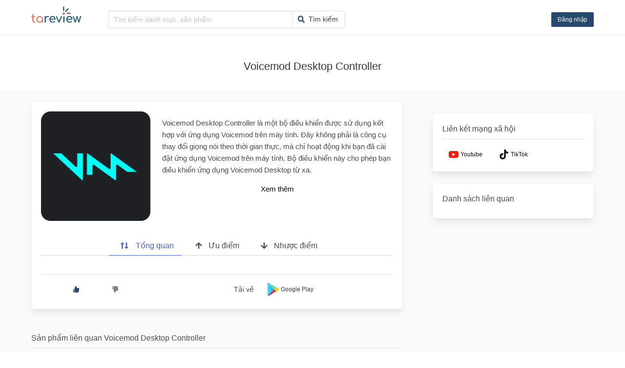

--- FILE ---
content_type: text/html; charset=utf-8
request_url: https://tareview.com/app/voicemod-desktop-controller-64e9b0e301eddbf8b289e447
body_size: 15290
content:
<!DOCTYPE html><html lang="vi"><head><meta name="viewport" content="width=device-width"/><meta charSet="utf-8"/><link rel="apple-touch-icon" sizes="180x180" href="/favicon/apple-touch-icon.png"/><link rel="icon" type="image/png" sizes="32x32" href="/favicon/favicon-32x32.png"/><link rel="icon" type="image/png" sizes="16x16" href="/favicon/favicon-16x16.png"/><link rel="manifest" href="/favicon/site.webmanifest"/><meta name="google-adsense-account" content="ca-pub-2265364396204692"/><script async="" src="https://www.googletagmanager.com/gtag/js?id=G-3JX0JF7D5V"></script><script>
              window.dataLayer = window.dataLayer || [];
              function gtag(){dataLayer.push(arguments);}
              gtag('js', new Date());

              gtag('config', 'G-3JX0JF7D5V', {
                page_path: window.location.pathname,
              });
              </script><title>Đánh giá Voicemod Desktop Controller</title><meta name="robots" content="index,follow"/><meta name="googlebot" content="index,follow"/><meta name="description" content="Review ưu nhược điểm Voicemod Desktop Controller. Voicemod Desktop Controller là một bộ điều khiển được sử dụng kết hợp với ứng dụng Voicemod trên máy t..."/><meta property="og:title" content="Đánh giá Voicemod Desktop Controller"/><meta property="og:description" content="Review ưu nhược điểm Voicemod Desktop Controller. Voicemod Desktop Controller là một bộ điều khiển được sử dụng kết hợp với ứng dụng Voicemod trên máy t..."/><meta property="og:url" content="https://tareview.com/app/voicemod-desktop-controller-64e9b0e301eddbf8b289e447"/><meta property="og:type" content="website"/><meta property="og:image" content="https://tareview.com/images/og_tareview_logo.png"/><meta property="og:image:alt" content="tareview"/><meta property="og:image:width" content="561"/><meta property="og:image:height" content="294"/><meta property="og:site_name" content="tareview.com"/><link rel="canonical" href="https://tareview.com/app/voicemod-desktop-controller-64e9b0e301eddbf8b289e447"/><script type="application/ld+json">{
    "@context": "https://schema.org",
    "@type": "BreadcrumbList",
    "itemListElement": [
      
     ]
  }</script><script async="" src="https://pagead2.googlesyndication.com/pagead/js/adsbygoogle.js?client=ca-pub-2265364396204692" crossorigin="anonymous"></script><meta name="next-head-count" content="25"/><link rel="preload" href="/_next/static/css/3b99364d4a3202ba.css" as="style"/><link rel="stylesheet" href="/_next/static/css/3b99364d4a3202ba.css" data-n-g=""/><noscript data-n-css=""></noscript><script defer="" nomodule="" src="/_next/static/chunks/polyfills-5cd94c89d3acac5f.js"></script><script src="/_next/static/chunks/webpack-1fdbdc357cdcd526.js" defer=""></script><script src="/_next/static/chunks/framework-a87821de553db91d.js" defer=""></script><script src="/_next/static/chunks/main-d29c559d426037b6.js" defer=""></script><script src="/_next/static/chunks/pages/_app-4cece8e98833745e.js" defer=""></script><script src="/_next/static/chunks/d7eeaac4-1ab2c52e758af606.js" defer=""></script><script src="/_next/static/chunks/536-4847f3f8cff95f13.js" defer=""></script><script src="/_next/static/chunks/215-6d9bf9b57f269a20.js" defer=""></script><script src="/_next/static/chunks/214-61dbd246c9346dff.js" defer=""></script><script src="/_next/static/chunks/209-dde2dc2e13e6999e.js" defer=""></script><script src="/_next/static/chunks/pages/product/%5Bid%5D-df8fe758dccebad1.js" defer=""></script><script src="/_next/static/SqxouaOXka9VvPEKeu7CE/_buildManifest.js" defer=""></script><script src="/_next/static/SqxouaOXka9VvPEKeu7CE/_ssgManifest.js" defer=""></script><script src="/_next/static/SqxouaOXka9VvPEKeu7CE/_middlewareManifest.js" defer=""></script><style id="__jsx-1a02eba9c10f3b48">.nav.jsx-1a02eba9c10f3b48{-webkit-box-flex:1;-webkit-flex:1;-moz-box-flex:1;-ms-flex:1;flex:1;margin:8px auto}.navbar-item.jsx-1a02eba9c10f3b48 form.jsx-1a02eba9c10f3b48{-webkit-box-flex:1;-webkit-flex:1;-moz-box-flex:1;-ms-flex:1;flex:1}.icon.jsx-1a02eba9c10f3b48{margin-right:5px;color:var(--primary)}.search-text.jsx-1a02eba9c10f3b48{font-size:.85rem}.input.jsx-1a02eba9c10f3b48,.button.jsx-1a02eba9c10f3b48{font-size:.9rem}@media(min-width:768px){.nav.jsx-1a02eba9c10f3b48{margin:0}}form.jsx-1a02eba9c10f3b48 .input-control.jsx-1a02eba9c10f3b48{width:100%}</style><style id="__jsx-2a75f7d66a7005b4">.navbar-end.jsx-2a75f7d66a7005b4{-webkit-box-flex:1;-webkit-flex:1;-moz-box-flex:1;-ms-flex:1;flex:1;-webkit-box-pack:end;-webkit-justify-content:flex-end;-moz-box-pack:end;-ms-flex-pack:end;justify-content:flex-end;display:-webkit-box;display:-webkit-flex;display:-moz-box;display:-ms-flexbox;display:flex}.icon.jsx-2a75f7d66a7005b4{font-size:1.2rem}.button.jsx-2a75f7d66a7005b4 .angle-icon.jsx-2a75f7d66a7005b4{margin-left:0}.action-container button{margin-left:auto;font-size:.95rem;font-weight:550}div.loading.jsx-2a75f7d66a7005b4{width:120px;height:2.5rem}@media(min-width:768px){}</style><style id="__jsx-4b3111650896545b">h3.jsx-4b3111650896545b{font-size:1.3rem}.auth-body.jsx-4b3111650896545b{display:-webkit-box;display:-webkit-flex;display:-moz-box;display:-ms-flexbox;display:flex;-webkit-box-flex:1;-webkit-flex:1 0 auto;-moz-box-flex:1;-ms-flex:1 0 auto;flex:1 0 auto;-webkit-box-orient:vertical;-webkit-box-direction:normal;-webkit-flex-direction:column;-moz-box-orient:vertical;-moz-box-direction:normal;-ms-flex-direction:column;flex-direction:column;text-align:center;-webkit-box-align:center;-webkit-align-items:center;-moz-box-align:center;-ms-flex-align:center;align-items:center}.auth-link.jsx-4b3111650896545b{width:260px;padding:7px 10px;margin-bottom:20px;display:-webkit-box;display:-webkit-flex;display:-moz-box;display:-ms-flexbox;display:flex;-webkit-box-align:center;-webkit-align-items:center;-moz-box-align:center;-ms-flex-align:center;align-items:center;-webkit-box-pack:unset;-webkit-justify-content:unset;-moz-box-pack:unset;-ms-flex-pack:unset;justify-content:unset}.auth-link.jsx-4b3111650896545b>div.jsx-4b3111650896545b{margin-right:10px}@media(min-width:768px){}</style><style id="__jsx-90dc3f5b3d3c1d6a">.modal-background.light.jsx-90dc3f5b3d3c1d6a{background-color:var(--bg-dark-light)}.modal-content.jsx-90dc3f5b3d3c1d6a{background-color:var(--bg-color)}.content-body.jsx-90dc3f5b3d3c1d6a{margin-top:3rem;padding:0 1rem}.action-container{display:-webkit-box;display:-webkit-flex;display:-moz-box;display:-ms-flexbox;display:flex}.close-icon.jsx-90dc3f5b3d3c1d6a{position:absolute;right:0;padding:10px 15px;background-color:transparent;border:0;cursor:pointer}</style><style id="__jsx-d6008f3a6cc995e6">header.jsx-d6008f3a6cc995e6{padding-top:5px;padding-bottom:5px;-webkit-box-shadow:0 1px 1px rgba(0,0,0,.1);-moz-box-shadow:0 1px 1px rgba(0,0,0,.1);box-shadow:0 1px 1px rgba(0,0,0,.1);margin-bottom:1px}picture.jsx-d6008f3a6cc995e6{height:33px}.navbar.jsx-d6008f3a6cc995e6{-webkit-box-align:end;-webkit-align-items:flex-end;-moz-box-align:end;-ms-flex-align:end;align-items:flex-end}hr.jsx-d6008f3a6cc995e6{margin-bottom:0;margin-top:0}.navbar .navbar-burger.jsx-d6008f3a6cc995e6{position:absolute;left:0}.navbar .navbar-brand.jsx-d6008f3a6cc995e6{padding-bottom:5px;-webkit-box-pack:center;-webkit-justify-content:center;-moz-box-pack:center;-ms-flex-pack:center;justify-content:center}.navbar .navbar-brand.jsx-d6008f3a6cc995e6 img{max-height:unset}@media(min-width:768px){.navbar .navbar-brand.jsx-d6008f3a6cc995e6{margin-right:2rem}}@media(min-width:992px){hr.jsx-d6008f3a6cc995e6{margin-top:1.5rem}}</style><style id="__jsx-89e44b30ea7a979c">@media(min-width:768px){.breadcrumb.jsx-89e44b30ea7a979c li.jsx-89e44b30ea7a979c+li.jsx-89e44b30ea7a979c::before{content:"·"}}</style><style id="__jsx-c04bcbb5cbec15f6">.description.jsx-c04bcbb5cbec15f6{white-space:pre-wrap;font-size:.95rem;max-height:188px;overflow:hidden;line-height:24px}.description.show-all.jsx-c04bcbb5cbec15f6{-webkit-transition:max-height 500ms;-moz-transition:max-height 500ms;-o-transition:max-height 500ms;transition:max-height 500ms;max-height:unset}.readmore-btn.jsx-c04bcbb5cbec15f6{font-size:.95rem}.product-card-overview-simple.jsx-c04bcbb5cbec15f6{margin-bottom:1.5rem}.product-title-container.jsx-c04bcbb5cbec15f6{display:-webkit-box;display:-webkit-flex;display:-moz-box;display:-ms-flexbox;display:flex;-webkit-box-align:center;-webkit-align-items:center;-moz-box-align:center;-ms-flex-align:center;align-items:center}</style><style id="__jsx-df2f4d2d82477a4b">.readmore-container.jsx-df2f4d2d82477a4b{margin-top:.75rem}</style><style id="__jsx-9da3c782e041f66c">.general-icon.jsx-9da3c782e041f66c svg{margin-left:-7px}.tabs.jsx-9da3c782e041f66c{font-size:.975rem}.tab-item.jsx-9da3c782e041f66c{cursor:pointer;-webkit-box-align:center;-webkit-align-items:center;-moz-box-align:center;-ms-flex-align:center;align-items:center;border-bottom-color:#dbdbdb;border-bottom-style:solid;border-bottom-width:1px;color:#4a4a4a;display:-webkit-box;display:-webkit-flex;display:-moz-box;display:-ms-flexbox;display:flex;-webkit-box-pack:center;-webkit-justify-content:center;-moz-box-pack:center;-ms-flex-pack:center;justify-content:center;margin-bottom:-1px;padding:.5em 1em;vertical-align:top}li.is-active .tab-item.jsx-9da3c782e041f66c{border-bottom-color:#485fc7;color:#485fc7}.tabs.jsx-9da3c782e041f66c .pros-tab.is-active.jsx-9da3c782e041f66c .tab-item.jsx-9da3c782e041f66c{border-bottom-color:var(--success);color:var(--success)}.tabs.jsx-9da3c782e041f66c .cons-tab.is-active.jsx-9da3c782e041f66c .tab-item.jsx-9da3c782e041f66c{border-bottom-color:var(--gray);color:var(--gray)}.tab-contents.jsx-9da3c782e041f66c{background-color:var(--bg-color);min-height:1rem}.tab-content-item.jsx-9da3c782e041f66c{display:none}.tab-content-item.is-active.jsx-9da3c782e041f66c{display:block}.reviews.jsx-9da3c782e041f66c{padding:0 10px;margin-bottom:1.5rem}.reviews.jsx-9da3c782e041f66c h4.jsx-9da3c782e041f66c{margin-bottom:10px}.table.jsx-9da3c782e041f66c th.jsx-9da3c782e041f66c{text-align:right;width:50%}</style><style id="__jsx-d7bd3d14212e8d5e">.tooltip.jsx-d7bd3d14212e8d5e{position:relative;display:inline-block}.tooltip.jsx-d7bd3d14212e8d5e .message.jsx-d7bd3d14212e8d5e{visibility:hidden;background:rgba(0,0,0,.53);-webkit-border-radius:3px;-moz-border-radius:3px;border-radius:3px;color:#fff;font-size:.75rem;line-height:1.4;padding:.75em;text-align:center;width:100px;position:absolute;z-index:10;top:45px;min-width:120px;max-width:210px}.tooltip.jsx-d7bd3d14212e8d5e:hover .message.jsx-d7bd3d14212e8d5e{visibility:visible}</style><style id="__jsx-c15f3a2bd2bb5a39">.vendor-list.jsx-c15f3a2bd2bb5a39{display:inline-block}a.jsx-c15f3a2bd2bb5a39{height:2.25rem;padding-left:.5rem;border:none}</style><style id="__jsx-471f4b200d9bd73e">.vote-container.jsx-471f4b200d9bd73e button.jsx-471f4b200d9bd73e{min-width:80px}.extra-info.jsx-471f4b200d9bd73e{border-top:1px solid#dfdfdf;margin-top:10px;padding-top:10px}.vote-count.jsx-471f4b200d9bd73e{font-size:.9rem}.extra-column.jsx-471f4b200d9bd73e{display:-webkit-box;display:-webkit-flex;display:-moz-box;display:-ms-flexbox;display:flex;-webkit-box-align:center;-webkit-align-items:center;-moz-box-align:center;-ms-flex-align:center;align-items:center;-webkit-box-pack:center;-webkit-justify-content:center;-moz-box-pack:center;-ms-flex-pack:center;justify-content:center}.go-label.jsx-471f4b200d9bd73e{font-size:.9rem;margin-right:15px}.go-container.jsx-471f4b200d9bd73e{display:-webkit-box;display:-webkit-flex;display:-moz-box;display:-ms-flexbox;display:flex;-webkit-box-align:center;-webkit-align-items:center;-moz-box-align:center;-ms-flex-align:center;align-items:center}.go-container.jsx-471f4b200d9bd73e a.jsx-471f4b200d9bd73e{margin-right:10px}.like-button.jsx-471f4b200d9bd73e{color:var(--primary)}.dislike-button.jsx-471f4b200d9bd73e{color:var(--gray)}</style><style id="__jsx-2462d5cc8e9f6b5e">textarea.jsx-2462d5cc8e9f6b5e{margin-top:10px}.card-content.jsx-2462d5cc8e9f6b5e{padding:.75rem 1rem}.new-label.jsx-2462d5cc8e9f6b5e{text-align:left;font-size:.95rem;margin-bottom:.5rem}</style><style id="__jsx-451e6c60f1e80527">.vote-container.jsx-451e6c60f1e80527{min-height:500px}h3.jsx-451e6c60f1e80527,.voting-list.jsx-451e6c60f1e80527{margin-bottom:1rem}.tab-item.jsx-451e6c60f1e80527{cursor:pointer;-webkit-box-align:center;-webkit-align-items:center;-moz-box-align:center;-ms-flex-align:center;align-items:center;border-bottom-color:#dbdbdb;border-bottom-style:solid;border-bottom-width:1px;color:#4a4a4a;display:-webkit-box;display:-webkit-flex;display:-moz-box;display:-ms-flexbox;display:flex;-webkit-box-pack:center;-webkit-justify-content:center;-moz-box-pack:center;-ms-flex-pack:center;justify-content:center;margin-bottom:-1px;padding:.5em 1em;vertical-align:top}li.is-active .tab-item.jsx-451e6c60f1e80527{border-bottom-color:#485fc7;color:#485fc7}.voting-list.jsx-451e6c60f1e80527{padding:0 10px;min-height:400px;max-height:400px;overflow-y:auto}</style><style id="__jsx-bbe6de3bf955690">.card.jsx-bbe6de3bf955690{padding:1rem;margin-bottom:1rem}</style><style id="__jsx-567c8ca9e1729005">h2.jsx-567c8ca9e1729005{white-space:nowrap;overflow:hidden;-o-text-overflow:ellipsis;text-overflow:ellipsis}</style><style id="__jsx-ab877a4fcb8a1352">.box.jsx-ab877a4fcb8a1352 hr{margin:.5rem 0 1rem}</style><style id="__jsx-b06482bc60628815">.relative-item.jsx-b06482bc60628815{margin-bottom:.5rem;font-size:.9rem}.sidebar.jsx-b06482bc60628815 h3.jsx-b06482bc60628815{padding-bottom:.5rem}</style><style id="__jsx-8bf595277ecec905">.sidebar:not(:first-child){margin-top:1.5rem}@media(min-width:992px){.sidebar-wrapper.jsx-8bf595277ecec905{max-width:330px;margin-left:auto}}</style><style id="__jsx-532d5f13ea1547ba">.main-section{margin-top:1.5rem}</style><style id="__jsx-837d6c2a144f0072">.detail-section.jsx-837d6c2a144f0072{padding-top:1.25rem;padding-bottom:1.25rem;background-color:var(--bg-color)}.header-info.jsx-837d6c2a144f0072{display:-webkit-box;display:-webkit-flex;display:-moz-box;display:-ms-flexbox;display:flex;-webkit-box-align:center;-webkit-align-items:center;-moz-box-align:center;-ms-flex-align:center;align-items:center}h1.jsx-837d6c2a144f0072{text-align:center;font-size:1.35rem;font-weight:normal;padding:2rem .75rem 1rem}.product-header-name.jsx-837d6c2a144f0072{font-size:1.1rem;display:-webkit-box;display:-webkit-flex;display:-moz-box;display:-ms-flexbox;display:flex;-webkit-box-align:center;-webkit-align-items:center;-moz-box-align:center;-ms-flex-align:center;align-items:center}.related-box.jsx-837d6c2a144f0072{margin-top:3rem}.related-box.jsx-837d6c2a144f0072 h3{font-size:1.1rem}.related-box.jsx-837d6c2a144f0072 hr{margin-top:.5rem}</style><style id="__jsx-7b3528d3ab274f87">footer.jsx-7b3528d3ab274f87{background-color:#ebebeb;padding:1rem}.link-item.jsx-7b3528d3ab274f87{font-size:.9rem;margin-left:1rem}@media(min-width:768px){.content.jsx-7b3528d3ab274f87{display:-webkit-box;display:-webkit-flex;display:-moz-box;display:-ms-flexbox;display:flex;-webkit-box-align:center;-webkit-align-items:center;-moz-box-align:center;-ms-flex-align:center;align-items:center;-webkit-box-pack:center;-webkit-justify-content:center;-moz-box-pack:center;-ms-flex-pack:center;justify-content:center;text-align:center}}</style><style id="__jsx-752fd4895c32053a">.scroll-top.jsx-752fd4895c32053a{position:fixed;width:auto;right:1rem;bottom:2rem;-webkit-box-align:center;-webkit-align-items:center;-moz-box-align:center;-ms-flex-align:center;align-items:center;height:20px;-webkit-box-pack:center;-webkit-justify-content:center;-moz-box-pack:center;-ms-flex-pack:center;justify-content:center;z-index:1000;cursor:pointer;-webkit-animation:fadeIn.3s;-moz-animation:fadeIn.3s;-o-animation:fadeIn.3s;animation:fadeIn.3s;-webkit-transition:opacity.4s;-moz-transition:opacity.4s;-o-transition:opacity.4s;transition:opacity.4s;opacity:.7}.scroll-top.jsx-752fd4895c32053a:hover{opacity:1}button.jsx-752fd4895c32053a{display:none}button.show-scroll-btn.jsx-752fd4895c32053a{display:block}@-webkit-keyframes fadeIn{0%{opacity:0}100%{opacity:.5}}@-moz-keyframes fadeIn{0%{opacity:0}100%{opacity:.5}}@-o-keyframes fadeIn{0%{opacity:0}100%{opacity:.5}}@keyframes fadeIn{0%{opacity:0}100%{opacity:.5}}</style><style id="__jsx-22a09e8c4f3ae58e">:root{--bg-color:#fff;--card-color:#fff;--primary:#27496d;--secondary:#ee6f57;--success:#48c774;--danger:#d9534f;--gray:#808080;--bg-dark-light:rgba(0, 0, 0, 0.5);--html-overflow-y:auto}[data-theme="dark"]{--bg-color:#121212;--card-color:#fff;--primary:#27496d;--secondary:#ee6f57;--danger:#d9534f;--success:#48c774;--gray:#808080}html{overflow-y:var(--html-overflow-y)}.section{padding:1rem 0}@media(min-width:768px){.section{padding:2rem 1.5rem}}a.thumbnail-link{text-decoration:none;color:unset}.loading{position:relative;background-color:#e2e2e2}.loading::after{display:block;content:"";position:absolute;width:100%;height:100%;-webkit-transform:translateX(-100%);-moz-transform:translateX(-100%);-ms-transform:translateX(-100%);-o-transform:translateX(-100%);transform:translateX(-100%);background:-webkit-gradient(linear,left top,right top,from(transparent),color-stop(rgba(255,255,255,.2)),to(transparent));background:-webkit-linear-gradient(left,transparent,rgba(255,255,255,.2),transparent);background:-moz-linear-gradient(left,transparent,rgba(255,255,255,.2),transparent);background:-o-linear-gradient(left,transparent,rgba(255,255,255,.2),transparent);background:linear-gradient(90deg,transparent,rgba(255,255,255,.2),transparent);-webkit-animation:loading.8s infinite;-moz-animation:loading.8s infinite;-o-animation:loading.8s infinite;animation:loading.8s infinite}@-webkit-keyframes loading{100%{-webkit-transform:translateX(100%);transform:translateX(100%)}}@-moz-keyframes loading{100%{-moz-transform:translateX(100%);transform:translateX(100%)}}@-o-keyframes loading{100%{-o-transform:translateX(100%);transform:translateX(100%)}}@keyframes loading{100%{-webkit-transform:translateX(100%);-moz-transform:translateX(100%);-o-transform:translateX(100%);transform:translateX(100%)}}</style><style id="__jsx-e5a11d15ce9b9c60">.page-layout.jsx-e5a11d15ce9b9c60{background-color:var(--bg-color)}.main-body.jsx-e5a11d15ce9b9c60{background-color:#fafafa;min-height:-webkit-calc(100vh - 2rem);min-height:-moz-calc(100vh - 2rem);min-height:calc(100vh - 2rem);padding-bottom:2.5rem}.section.jsx-e5a11d15ce9b9c60{padding-top:2.5rem;padding-left:1rem;padding-right:1rem}</style></head><body><style id="__jsx-1a02eba9c10f3b48">.nav.jsx-1a02eba9c10f3b48{-webkit-box-flex:1;-webkit-flex:1;-moz-box-flex:1;-ms-flex:1;flex:1;margin:8px auto}.navbar-item.jsx-1a02eba9c10f3b48 form.jsx-1a02eba9c10f3b48{-webkit-box-flex:1;-webkit-flex:1;-moz-box-flex:1;-ms-flex:1;flex:1}.icon.jsx-1a02eba9c10f3b48{margin-right:5px;color:var(--primary)}.search-text.jsx-1a02eba9c10f3b48{font-size:.85rem}.input.jsx-1a02eba9c10f3b48,.button.jsx-1a02eba9c10f3b48{font-size:.9rem}@media(min-width:768px){.nav.jsx-1a02eba9c10f3b48{margin:0}}form.jsx-1a02eba9c10f3b48 .input-control.jsx-1a02eba9c10f3b48{width:100%}</style><style id="__jsx-2a75f7d66a7005b4">.navbar-end.jsx-2a75f7d66a7005b4{-webkit-box-flex:1;-webkit-flex:1;-moz-box-flex:1;-ms-flex:1;flex:1;-webkit-box-pack:end;-webkit-justify-content:flex-end;-moz-box-pack:end;-ms-flex-pack:end;justify-content:flex-end;display:-webkit-box;display:-webkit-flex;display:-moz-box;display:-ms-flexbox;display:flex}.icon.jsx-2a75f7d66a7005b4{font-size:1.2rem}.button.jsx-2a75f7d66a7005b4 .angle-icon.jsx-2a75f7d66a7005b4{margin-left:0}.action-container button{margin-left:auto;font-size:.95rem;font-weight:550}div.loading.jsx-2a75f7d66a7005b4{width:120px;height:2.5rem}@media(min-width:768px){}</style><style id="__jsx-4b3111650896545b">h3.jsx-4b3111650896545b{font-size:1.3rem}.auth-body.jsx-4b3111650896545b{display:-webkit-box;display:-webkit-flex;display:-moz-box;display:-ms-flexbox;display:flex;-webkit-box-flex:1;-webkit-flex:1 0 auto;-moz-box-flex:1;-ms-flex:1 0 auto;flex:1 0 auto;-webkit-box-orient:vertical;-webkit-box-direction:normal;-webkit-flex-direction:column;-moz-box-orient:vertical;-moz-box-direction:normal;-ms-flex-direction:column;flex-direction:column;text-align:center;-webkit-box-align:center;-webkit-align-items:center;-moz-box-align:center;-ms-flex-align:center;align-items:center}.auth-link.jsx-4b3111650896545b{width:260px;padding:7px 10px;margin-bottom:20px;display:-webkit-box;display:-webkit-flex;display:-moz-box;display:-ms-flexbox;display:flex;-webkit-box-align:center;-webkit-align-items:center;-moz-box-align:center;-ms-flex-align:center;align-items:center;-webkit-box-pack:unset;-webkit-justify-content:unset;-moz-box-pack:unset;-ms-flex-pack:unset;justify-content:unset}.auth-link.jsx-4b3111650896545b>div.jsx-4b3111650896545b{margin-right:10px}@media(min-width:768px){}</style><style id="__jsx-90dc3f5b3d3c1d6a">.modal-background.light.jsx-90dc3f5b3d3c1d6a{background-color:var(--bg-dark-light)}.modal-content.jsx-90dc3f5b3d3c1d6a{background-color:var(--bg-color)}.content-body.jsx-90dc3f5b3d3c1d6a{margin-top:3rem;padding:0 1rem}.action-container{display:-webkit-box;display:-webkit-flex;display:-moz-box;display:-ms-flexbox;display:flex}.close-icon.jsx-90dc3f5b3d3c1d6a{position:absolute;right:0;padding:10px 15px;background-color:transparent;border:0;cursor:pointer}</style><style id="__jsx-d6008f3a6cc995e6">header.jsx-d6008f3a6cc995e6{padding-top:5px;padding-bottom:5px;-webkit-box-shadow:0 1px 1px rgba(0,0,0,.1);-moz-box-shadow:0 1px 1px rgba(0,0,0,.1);box-shadow:0 1px 1px rgba(0,0,0,.1);margin-bottom:1px}picture.jsx-d6008f3a6cc995e6{height:33px}.navbar.jsx-d6008f3a6cc995e6{-webkit-box-align:end;-webkit-align-items:flex-end;-moz-box-align:end;-ms-flex-align:end;align-items:flex-end}hr.jsx-d6008f3a6cc995e6{margin-bottom:0;margin-top:0}.navbar .navbar-burger.jsx-d6008f3a6cc995e6{position:absolute;left:0}.navbar .navbar-brand.jsx-d6008f3a6cc995e6{padding-bottom:5px;-webkit-box-pack:center;-webkit-justify-content:center;-moz-box-pack:center;-ms-flex-pack:center;justify-content:center}.navbar .navbar-brand.jsx-d6008f3a6cc995e6 img{max-height:unset}@media(min-width:768px){.navbar .navbar-brand.jsx-d6008f3a6cc995e6{margin-right:2rem}}@media(min-width:992px){hr.jsx-d6008f3a6cc995e6{margin-top:1.5rem}}</style><style id="__jsx-89e44b30ea7a979c">@media(min-width:768px){.breadcrumb.jsx-89e44b30ea7a979c li.jsx-89e44b30ea7a979c+li.jsx-89e44b30ea7a979c::before{content:"·"}}</style><style id="__jsx-c04bcbb5cbec15f6">.description.jsx-c04bcbb5cbec15f6{white-space:pre-wrap;font-size:.95rem;max-height:188px;overflow:hidden;line-height:24px}.description.show-all.jsx-c04bcbb5cbec15f6{-webkit-transition:max-height 500ms;-moz-transition:max-height 500ms;-o-transition:max-height 500ms;transition:max-height 500ms;max-height:unset}.readmore-btn.jsx-c04bcbb5cbec15f6{font-size:.95rem}.product-card-overview-simple.jsx-c04bcbb5cbec15f6{margin-bottom:1.5rem}.product-title-container.jsx-c04bcbb5cbec15f6{display:-webkit-box;display:-webkit-flex;display:-moz-box;display:-ms-flexbox;display:flex;-webkit-box-align:center;-webkit-align-items:center;-moz-box-align:center;-ms-flex-align:center;align-items:center}</style><style id="__jsx-df2f4d2d82477a4b">.readmore-container.jsx-df2f4d2d82477a4b{margin-top:.75rem}</style><style id="__jsx-9da3c782e041f66c">.general-icon.jsx-9da3c782e041f66c svg{margin-left:-7px}.tabs.jsx-9da3c782e041f66c{font-size:.975rem}.tab-item.jsx-9da3c782e041f66c{cursor:pointer;-webkit-box-align:center;-webkit-align-items:center;-moz-box-align:center;-ms-flex-align:center;align-items:center;border-bottom-color:#dbdbdb;border-bottom-style:solid;border-bottom-width:1px;color:#4a4a4a;display:-webkit-box;display:-webkit-flex;display:-moz-box;display:-ms-flexbox;display:flex;-webkit-box-pack:center;-webkit-justify-content:center;-moz-box-pack:center;-ms-flex-pack:center;justify-content:center;margin-bottom:-1px;padding:.5em 1em;vertical-align:top}li.is-active .tab-item.jsx-9da3c782e041f66c{border-bottom-color:#485fc7;color:#485fc7}.tabs.jsx-9da3c782e041f66c .pros-tab.is-active.jsx-9da3c782e041f66c .tab-item.jsx-9da3c782e041f66c{border-bottom-color:var(--success);color:var(--success)}.tabs.jsx-9da3c782e041f66c .cons-tab.is-active.jsx-9da3c782e041f66c .tab-item.jsx-9da3c782e041f66c{border-bottom-color:var(--gray);color:var(--gray)}.tab-contents.jsx-9da3c782e041f66c{background-color:var(--bg-color);min-height:1rem}.tab-content-item.jsx-9da3c782e041f66c{display:none}.tab-content-item.is-active.jsx-9da3c782e041f66c{display:block}.reviews.jsx-9da3c782e041f66c{padding:0 10px;margin-bottom:1.5rem}.reviews.jsx-9da3c782e041f66c h4.jsx-9da3c782e041f66c{margin-bottom:10px}.table.jsx-9da3c782e041f66c th.jsx-9da3c782e041f66c{text-align:right;width:50%}</style><style id="__jsx-d7bd3d14212e8d5e">.tooltip.jsx-d7bd3d14212e8d5e{position:relative;display:inline-block}.tooltip.jsx-d7bd3d14212e8d5e .message.jsx-d7bd3d14212e8d5e{visibility:hidden;background:rgba(0,0,0,.53);-webkit-border-radius:3px;-moz-border-radius:3px;border-radius:3px;color:#fff;font-size:.75rem;line-height:1.4;padding:.75em;text-align:center;width:100px;position:absolute;z-index:10;top:45px;min-width:120px;max-width:210px}.tooltip.jsx-d7bd3d14212e8d5e:hover .message.jsx-d7bd3d14212e8d5e{visibility:visible}</style><style id="__jsx-c15f3a2bd2bb5a39">.vendor-list.jsx-c15f3a2bd2bb5a39{display:inline-block}a.jsx-c15f3a2bd2bb5a39{height:2.25rem;padding-left:.5rem;border:none}</style><style id="__jsx-471f4b200d9bd73e">.vote-container.jsx-471f4b200d9bd73e button.jsx-471f4b200d9bd73e{min-width:80px}.extra-info.jsx-471f4b200d9bd73e{border-top:1px solid#dfdfdf;margin-top:10px;padding-top:10px}.vote-count.jsx-471f4b200d9bd73e{font-size:.9rem}.extra-column.jsx-471f4b200d9bd73e{display:-webkit-box;display:-webkit-flex;display:-moz-box;display:-ms-flexbox;display:flex;-webkit-box-align:center;-webkit-align-items:center;-moz-box-align:center;-ms-flex-align:center;align-items:center;-webkit-box-pack:center;-webkit-justify-content:center;-moz-box-pack:center;-ms-flex-pack:center;justify-content:center}.go-label.jsx-471f4b200d9bd73e{font-size:.9rem;margin-right:15px}.go-container.jsx-471f4b200d9bd73e{display:-webkit-box;display:-webkit-flex;display:-moz-box;display:-ms-flexbox;display:flex;-webkit-box-align:center;-webkit-align-items:center;-moz-box-align:center;-ms-flex-align:center;align-items:center}.go-container.jsx-471f4b200d9bd73e a.jsx-471f4b200d9bd73e{margin-right:10px}.like-button.jsx-471f4b200d9bd73e{color:var(--primary)}.dislike-button.jsx-471f4b200d9bd73e{color:var(--gray)}</style><style id="__jsx-2462d5cc8e9f6b5e">textarea.jsx-2462d5cc8e9f6b5e{margin-top:10px}.card-content.jsx-2462d5cc8e9f6b5e{padding:.75rem 1rem}.new-label.jsx-2462d5cc8e9f6b5e{text-align:left;font-size:.95rem;margin-bottom:.5rem}</style><style id="__jsx-451e6c60f1e80527">.vote-container.jsx-451e6c60f1e80527{min-height:500px}h3.jsx-451e6c60f1e80527,.voting-list.jsx-451e6c60f1e80527{margin-bottom:1rem}.tab-item.jsx-451e6c60f1e80527{cursor:pointer;-webkit-box-align:center;-webkit-align-items:center;-moz-box-align:center;-ms-flex-align:center;align-items:center;border-bottom-color:#dbdbdb;border-bottom-style:solid;border-bottom-width:1px;color:#4a4a4a;display:-webkit-box;display:-webkit-flex;display:-moz-box;display:-ms-flexbox;display:flex;-webkit-box-pack:center;-webkit-justify-content:center;-moz-box-pack:center;-ms-flex-pack:center;justify-content:center;margin-bottom:-1px;padding:.5em 1em;vertical-align:top}li.is-active .tab-item.jsx-451e6c60f1e80527{border-bottom-color:#485fc7;color:#485fc7}.voting-list.jsx-451e6c60f1e80527{padding:0 10px;min-height:400px;max-height:400px;overflow-y:auto}</style><style id="__jsx-bbe6de3bf955690">.card.jsx-bbe6de3bf955690{padding:1rem;margin-bottom:1rem}</style><style id="__jsx-567c8ca9e1729005">h2.jsx-567c8ca9e1729005{white-space:nowrap;overflow:hidden;-o-text-overflow:ellipsis;text-overflow:ellipsis}</style><style id="__jsx-ab877a4fcb8a1352">.box.jsx-ab877a4fcb8a1352 hr{margin:.5rem 0 1rem}</style><style id="__jsx-b06482bc60628815">.relative-item.jsx-b06482bc60628815{margin-bottom:.5rem;font-size:.9rem}.sidebar.jsx-b06482bc60628815 h3.jsx-b06482bc60628815{padding-bottom:.5rem}</style><style id="__jsx-8bf595277ecec905">.sidebar:not(:first-child){margin-top:1.5rem}@media(min-width:992px){.sidebar-wrapper.jsx-8bf595277ecec905{max-width:330px;margin-left:auto}}</style><style id="__jsx-532d5f13ea1547ba">.main-section{margin-top:1.5rem}</style><style id="__jsx-837d6c2a144f0072">.detail-section.jsx-837d6c2a144f0072{padding-top:1.25rem;padding-bottom:1.25rem;background-color:var(--bg-color)}.header-info.jsx-837d6c2a144f0072{display:-webkit-box;display:-webkit-flex;display:-moz-box;display:-ms-flexbox;display:flex;-webkit-box-align:center;-webkit-align-items:center;-moz-box-align:center;-ms-flex-align:center;align-items:center}h1.jsx-837d6c2a144f0072{text-align:center;font-size:1.35rem;font-weight:normal;padding:2rem .75rem 1rem}.product-header-name.jsx-837d6c2a144f0072{font-size:1.1rem;display:-webkit-box;display:-webkit-flex;display:-moz-box;display:-ms-flexbox;display:flex;-webkit-box-align:center;-webkit-align-items:center;-moz-box-align:center;-ms-flex-align:center;align-items:center}.related-box.jsx-837d6c2a144f0072{margin-top:3rem}.related-box.jsx-837d6c2a144f0072 h3{font-size:1.1rem}.related-box.jsx-837d6c2a144f0072 hr{margin-top:.5rem}</style><style id="__jsx-7b3528d3ab274f87">footer.jsx-7b3528d3ab274f87{background-color:#ebebeb;padding:1rem}.link-item.jsx-7b3528d3ab274f87{font-size:.9rem;margin-left:1rem}@media(min-width:768px){.content.jsx-7b3528d3ab274f87{display:-webkit-box;display:-webkit-flex;display:-moz-box;display:-ms-flexbox;display:flex;-webkit-box-align:center;-webkit-align-items:center;-moz-box-align:center;-ms-flex-align:center;align-items:center;-webkit-box-pack:center;-webkit-justify-content:center;-moz-box-pack:center;-ms-flex-pack:center;justify-content:center;text-align:center}}</style><style id="__jsx-752fd4895c32053a">.scroll-top.jsx-752fd4895c32053a{position:fixed;width:auto;right:1rem;bottom:2rem;-webkit-box-align:center;-webkit-align-items:center;-moz-box-align:center;-ms-flex-align:center;align-items:center;height:20px;-webkit-box-pack:center;-webkit-justify-content:center;-moz-box-pack:center;-ms-flex-pack:center;justify-content:center;z-index:1000;cursor:pointer;-webkit-animation:fadeIn.3s;-moz-animation:fadeIn.3s;-o-animation:fadeIn.3s;animation:fadeIn.3s;-webkit-transition:opacity.4s;-moz-transition:opacity.4s;-o-transition:opacity.4s;transition:opacity.4s;opacity:.7}.scroll-top.jsx-752fd4895c32053a:hover{opacity:1}button.jsx-752fd4895c32053a{display:none}button.show-scroll-btn.jsx-752fd4895c32053a{display:block}@-webkit-keyframes fadeIn{0%{opacity:0}100%{opacity:.5}}@-moz-keyframes fadeIn{0%{opacity:0}100%{opacity:.5}}@-o-keyframes fadeIn{0%{opacity:0}100%{opacity:.5}}@keyframes fadeIn{0%{opacity:0}100%{opacity:.5}}</style><style id="__jsx-22a09e8c4f3ae58e">:root{--bg-color:#fff;--card-color:#fff;--primary:#27496d;--secondary:#ee6f57;--success:#48c774;--danger:#d9534f;--gray:#808080;--bg-dark-light:rgba(0, 0, 0, 0.5);--html-overflow-y:auto}[data-theme="dark"]{--bg-color:#121212;--card-color:#fff;--primary:#27496d;--secondary:#ee6f57;--danger:#d9534f;--success:#48c774;--gray:#808080}html{overflow-y:var(--html-overflow-y)}.section{padding:1rem 0}@media(min-width:768px){.section{padding:2rem 1.5rem}}a.thumbnail-link{text-decoration:none;color:unset}.loading{position:relative;background-color:#e2e2e2}.loading::after{display:block;content:"";position:absolute;width:100%;height:100%;-webkit-transform:translateX(-100%);-moz-transform:translateX(-100%);-ms-transform:translateX(-100%);-o-transform:translateX(-100%);transform:translateX(-100%);background:-webkit-gradient(linear,left top,right top,from(transparent),color-stop(rgba(255,255,255,.2)),to(transparent));background:-webkit-linear-gradient(left,transparent,rgba(255,255,255,.2),transparent);background:-moz-linear-gradient(left,transparent,rgba(255,255,255,.2),transparent);background:-o-linear-gradient(left,transparent,rgba(255,255,255,.2),transparent);background:linear-gradient(90deg,transparent,rgba(255,255,255,.2),transparent);-webkit-animation:loading.8s infinite;-moz-animation:loading.8s infinite;-o-animation:loading.8s infinite;animation:loading.8s infinite}@-webkit-keyframes loading{100%{-webkit-transform:translateX(100%);transform:translateX(100%)}}@-moz-keyframes loading{100%{-moz-transform:translateX(100%);transform:translateX(100%)}}@-o-keyframes loading{100%{-o-transform:translateX(100%);transform:translateX(100%)}}@keyframes loading{100%{-webkit-transform:translateX(100%);-moz-transform:translateX(100%);-o-transform:translateX(100%);transform:translateX(100%)}}</style><style id="__jsx-e5a11d15ce9b9c60">.page-layout.jsx-e5a11d15ce9b9c60{background-color:var(--bg-color)}.main-body.jsx-e5a11d15ce9b9c60{background-color:#fafafa;min-height:-webkit-calc(100vh - 2rem);min-height:-moz-calc(100vh - 2rem);min-height:calc(100vh - 2rem);padding-bottom:2.5rem}.section.jsx-e5a11d15ce9b9c60{padding-top:2.5rem;padding-left:1rem;padding-right:1rem}</style><div id="__next"><div data-theme="light" class="jsx-e5a11d15ce9b9c60 page-layout"><header class="jsx-d6008f3a6cc995e6"><div class="jsx-d6008f3a6cc995e6 container is-max-widescreen"><nav role="navigation" aria-label="main navigation" class="jsx-d6008f3a6cc995e6 navbar"><div class="jsx-d6008f3a6cc995e6 navbar-brand"><a class="navbar-item" href="/"><picture><img src="/images/tareview_logo.svg" alt="TaReview danh gia san pham cong nghe, ung dung" width="102px" height="33px"/></picture></a><a role="button" aria-label="menu" aria-expanded="false" class="jsx-d6008f3a6cc995e6 navbar-burger"><span aria-hidden="true" class="jsx-d6008f3a6cc995e6"></span><span aria-hidden="true" class="jsx-d6008f3a6cc995e6"></span><span aria-hidden="true" class="jsx-d6008f3a6cc995e6"></span></a></div><div class="jsx-d6008f3a6cc995e6 navbar-menu"><div class="jsx-1a02eba9c10f3b48 nav"><div class="jsx-1a02eba9c10f3b48 navbar-item"><form class="jsx-1a02eba9c10f3b48"><div class="jsx-1a02eba9c10f3b48 field has-addons"><div class="jsx-1a02eba9c10f3b48 control input-control"><input type="search" name="q" autoComplete="off" placeholder="Tìm kiếm danh mục, sản phẩm" class="jsx-1a02eba9c10f3b48 input"/></div><div class="jsx-1a02eba9c10f3b48 control"><button class="jsx-1a02eba9c10f3b48 button"><span class="jsx-1a02eba9c10f3b48 icon"><svg stroke="currentColor" fill="currentColor" stroke-width="0" viewBox="0 0 512 512" height="1em" width="1em" xmlns="http://www.w3.org/2000/svg"><path d="M505 442.7L405.3 343c-4.5-4.5-10.6-7-17-7H372c27.6-35.3 44-79.7 44-128C416 93.1 322.9 0 208 0S0 93.1 0 208s93.1 208 208 208c48.3 0 92.7-16.4 128-44v16.3c0 6.4 2.5 12.5 7 17l99.7 99.7c9.4 9.4 24.6 9.4 33.9 0l28.3-28.3c9.4-9.4 9.4-24.6.1-34zM208 336c-70.7 0-128-57.2-128-128 0-70.7 57.2-128 128-128 70.7 0 128 57.2 128 128 0 70.7-57.2 128-128 128z"></path></svg></span><span class="jsx-1a02eba9c10f3b48 search-text">Tìm kiếm</span></button></div></div></form></div></div><nav class="jsx-2a75f7d66a7005b4 navbar-end"><div class="jsx-2a75f7d66a7005b4 dropdown is-right is-hoverable loading"><div class="jsx-2a75f7d66a7005b4 dropdown-trigger"><div aria-haspopup="true" aria-controls="dropdown-menu" class="jsx-2a75f7d66a7005b4"><span class="jsx-2a75f7d66a7005b4"></span></div></div></div></nav></div><div class="base-modal"><div class="jsx-90dc3f5b3d3c1d6a modal"><div class="jsx-90dc3f5b3d3c1d6a modal-background default"></div><div class="jsx-90dc3f5b3d3c1d6a modal-content mt-5"><button type="button" class="jsx-90dc3f5b3d3c1d6a close-icon"><span class="jsx-90dc3f5b3d3c1d6a icon"><svg xmlns="http://www.w3.org/2000/svg" x="0" y="0" enable-background="new 0 0 512.001 512.001" version="1.1" viewBox="0 0 512.001 512.001" xml:space="preserve" width="16px" height="16px"><path d="M284.286 256.002L506.143 34.144c7.811-7.811 7.811-20.475 0-28.285-7.811-7.81-20.475-7.811-28.285 0L256 227.717 34.143 5.859c-7.811-7.811-20.475-7.811-28.285 0-7.81 7.811-7.811 20.475 0 28.285l221.857 221.857L5.858 477.859c-7.811 7.811-7.811 20.475 0 28.285a19.938 19.938 0 0014.143 5.857 19.94 19.94 0 0014.143-5.857L256 284.287l221.857 221.857c3.905 3.905 9.024 5.857 14.143 5.857s10.237-1.952 14.143-5.857c7.811-7.811 7.811-20.475 0-28.285L284.286 256.002z"></path></svg></span></button><div class="jsx-90dc3f5b3d3c1d6a content-body"><div class="jsx-4b3111650896545b mb-5 auth-body"><div class="jsx-4b3111650896545b mb-5"><h3 class="jsx-4b3111650896545b mb-3">Chào mừng bạn</h3><p class="jsx-4b3111650896545b">Đăng nhập để lưu danh sách bạn yêu thích, <!-- --><br class="jsx-4b3111650896545b"/> đánh giá từng sản phẩm.<!-- --></p></div><button class="jsx-4b3111650896545b button is-light auth-link"><div class="jsx-4b3111650896545b"><span style="box-sizing:border-box;display:inline-block;overflow:hidden;width:initial;height:initial;background:none;opacity:1;border:0;margin:0;padding:0;position:relative;max-width:100%"><span style="box-sizing:border-box;display:block;width:initial;height:initial;background:none;opacity:1;border:0;margin:0;padding:0;max-width:100%"><img style="display:block;max-width:100%;width:initial;height:initial;background:none;opacity:1;border:0;margin:0;padding:0" alt="" aria-hidden="true" src="data:image/svg+xml,%3csvg%20xmlns=%27http://www.w3.org/2000/svg%27%20version=%271.1%27%20width=%2720%27%20height=%2720%27/%3e"/></span><img alt="Login with Google" src="[data-uri]" decoding="async" data-nimg="intrinsic" style="position:absolute;top:0;left:0;bottom:0;right:0;box-sizing:border-box;padding:0;border:none;margin:auto;display:block;width:0;height:0;min-width:100%;max-width:100%;min-height:100%;max-height:100%"/><noscript><img alt="Login with Google" srcSet="/images/google-icon.svg 1x, /images/google-icon.svg 2x" src="/images/google-icon.svg" decoding="async" data-nimg="intrinsic" style="position:absolute;top:0;left:0;bottom:0;right:0;box-sizing:border-box;padding:0;border:none;margin:auto;display:block;width:0;height:0;min-width:100%;max-width:100%;min-height:100%;max-height:100%" loading="lazy"/></noscript></span></div><p class="jsx-4b3111650896545b">Đăng nhập bằng Google</p></button><button class="jsx-4b3111650896545b button is-light auth-link"><div class="jsx-4b3111650896545b"><span style="box-sizing:border-box;display:inline-block;overflow:hidden;width:initial;height:initial;background:none;opacity:1;border:0;margin:0;padding:0;position:relative;max-width:100%"><span style="box-sizing:border-box;display:block;width:initial;height:initial;background:none;opacity:1;border:0;margin:0;padding:0;max-width:100%"><img style="display:block;max-width:100%;width:initial;height:initial;background:none;opacity:1;border:0;margin:0;padding:0" alt="" aria-hidden="true" src="data:image/svg+xml,%3csvg%20xmlns=%27http://www.w3.org/2000/svg%27%20version=%271.1%27%20width=%2720%27%20height=%2720%27/%3e"/></span><img alt="Login with Facebook" src="[data-uri]" decoding="async" data-nimg="intrinsic" style="position:absolute;top:0;left:0;bottom:0;right:0;box-sizing:border-box;padding:0;border:none;margin:auto;display:block;width:0;height:0;min-width:100%;max-width:100%;min-height:100%;max-height:100%"/><noscript><img alt="Login with Facebook" srcSet="/images/facebook-2.svg 1x, /images/facebook-2.svg 2x" src="/images/facebook-2.svg" decoding="async" data-nimg="intrinsic" style="position:absolute;top:0;left:0;bottom:0;right:0;box-sizing:border-box;padding:0;border:none;margin:auto;display:block;width:0;height:0;min-width:100%;max-width:100%;min-height:100%;max-height:100%" loading="lazy"/></noscript></span></div><p class="jsx-4b3111650896545b">Đăng nhập bằng Facebook</p></button></div></div></div></div></div></nav></div></header><main id="main-body" class="jsx-e5a11d15ce9b9c60 main-body"><section class="jsx-837d6c2a144f0072 detail-section"><div class="jsx-837d6c2a144f0072 container is-max-widescreen pl-3"><nav aria-label="breadcrumbs" class="jsx-89e44b30ea7a979c breadcrumb"><ul class="jsx-89e44b30ea7a979c"></ul></nav></div><div class="jsx-837d6c2a144f0072 container is-max-widescreen"><h1 class="jsx-837d6c2a144f0072 title">Voicemod Desktop Controller</h1></div></section><section class="jsx-532d5f13ea1547ba main-section"><div class="jsx-532d5f13ea1547ba container is-max-widescreen"><div class="jsx-837d6c2a144f0072 columns"><div class="jsx-837d6c2a144f0072 column is-8"><div class="jsx-837d6c2a144f0072 product-detail-box box"><div class="jsx-c04bcbb5cbec15f6 columns"><div class="jsx-c04bcbb5cbec15f6 column is-4 has-text-centered"><span style="box-sizing:border-box;display:inline-block;overflow:hidden;width:initial;height:initial;background:none;opacity:1;border:0;margin:0;padding:0;position:relative;max-width:100%"><span style="box-sizing:border-box;display:block;width:initial;height:initial;background:none;opacity:1;border:0;margin:0;padding:0;max-width:100%"><img style="display:block;max-width:100%;width:initial;height:initial;background:none;opacity:1;border:0;margin:0;padding:0" alt="" aria-hidden="true" src="data:image/svg+xml,%3csvg%20xmlns=%27http://www.w3.org/2000/svg%27%20version=%271.1%27%20width=%27250%27%20height=%27250%27/%3e"/></span><img alt="Voicemod Desktop Controller" src="[data-uri]" decoding="async" data-nimg="intrinsic" style="position:absolute;top:0;left:0;bottom:0;right:0;box-sizing:border-box;padding:0;border:none;margin:auto;display:block;width:0;height:0;min-width:100%;max-width:100%;min-height:100%;max-height:100%"/><noscript><img alt="Voicemod Desktop Controller" src="https://play-lh.googleusercontent.com/Nn2MMZoAvLj9P4CHW-sv_9sjIq7qkZinFp1MfQ1E9FyXTcAabwovvIu7buaTfYepKg" decoding="async" data-nimg="intrinsic" style="position:absolute;top:0;left:0;bottom:0;right:0;box-sizing:border-box;padding:0;border:none;margin:auto;display:block;width:0;height:0;min-width:100%;max-width:100%;min-height:100%;max-height:100%" loading="lazy"/></noscript></span></div><div class="jsx-c04bcbb5cbec15f6 column is-8"><div class="jsx-c04bcbb5cbec15f6 mt-3 description">Voicemod Desktop Controller là một bộ điều khiển được sử dụng kết hợp với ứng dụng Voicemod trên máy tính. Đây không phải là công cụ thay đổi giọng nói theo thời gian thực, mà chỉ hoạt động khi bạn đã cài đặt ứng dụng Voicemod trên máy tính. Bộ điều khiển này cho phép bạn điều khiển ứng dụng Voicemod Desktop từ xa.</div><div class="jsx-c04bcbb5cbec15f6 has-text-centered"><button class="jsx-c04bcbb5cbec15f6 button readmore-btn is-white mt-2">Xem thêm</button></div></div></div><div class="jsx-9da3c782e041f66c tabs is-centered"><ul class="jsx-9da3c782e041f66c"><li class="jsx-9da3c782e041f66c is-active"><span class="jsx-9da3c782e041f66c tab-item"><span class="jsx-9da3c782e041f66c icon general-icon"><svg stroke="currentColor" fill="currentColor" stroke-width="0" viewBox="0 0 256 512" height="1em" width="1em" xmlns="http://www.w3.org/2000/svg"><path d="M88 166.059V468c0 6.627 5.373 12 12 12h56c6.627 0 12-5.373 12-12V166.059h46.059c21.382 0 32.09-25.851 16.971-40.971l-86.059-86.059c-9.373-9.373-24.569-9.373-33.941 0l-86.059 86.059c-15.119 15.119-4.411 40.971 16.971 40.971H88z"></path></svg><svg stroke="currentColor" fill="currentColor" stroke-width="0" viewBox="0 0 256 512" height="1em" width="1em" xmlns="http://www.w3.org/2000/svg"><path d="M168 345.941V44c0-6.627-5.373-12-12-12h-56c-6.627 0-12 5.373-12 12v301.941H41.941c-21.382 0-32.09 25.851-16.971 40.971l86.059 86.059c9.373 9.373 24.569 9.373 33.941 0l86.059-86.059c15.119-15.119 4.411-40.971-16.971-40.971H168z"></path></svg></span>Tổng quan<!-- --></span></li><li class="jsx-9da3c782e041f66c pros-tab"><span class="jsx-9da3c782e041f66c tab-item"><span class="jsx-9da3c782e041f66c icon"><svg stroke="currentColor" fill="currentColor" stroke-width="0" viewBox="0 0 448 512" height="1em" width="1em" xmlns="http://www.w3.org/2000/svg"><path d="M34.9 289.5l-22.2-22.2c-9.4-9.4-9.4-24.6 0-33.9L207 39c9.4-9.4 24.6-9.4 33.9 0l194.3 194.3c9.4 9.4 9.4 24.6 0 33.9L413 289.4c-9.5 9.5-25 9.3-34.3-.4L264 168.6V456c0 13.3-10.7 24-24 24h-32c-13.3 0-24-10.7-24-24V168.6L69.2 289.1c-9.3 9.8-24.8 10-34.3.4z"></path></svg></span>Ưu điểm<!-- --></span></li><li class="jsx-9da3c782e041f66c cons-tab"><span class="jsx-9da3c782e041f66c tab-item"><span class="jsx-9da3c782e041f66c icon"><svg stroke="currentColor" fill="currentColor" stroke-width="0" viewBox="0 0 448 512" height="1em" width="1em" xmlns="http://www.w3.org/2000/svg"><path d="M413.1 222.5l22.2 22.2c9.4 9.4 9.4 24.6 0 33.9L241 473c-9.4 9.4-24.6 9.4-33.9 0L12.7 278.6c-9.4-9.4-9.4-24.6 0-33.9l22.2-22.2c9.5-9.5 25-9.3 34.3.4L184 343.4V56c0-13.3 10.7-24 24-24h32c13.3 0 24 10.7 24 24v287.4l114.8-120.5c9.3-9.8 24.8-10 34.3-.4z"></path></svg></span>Nhược điểm<!-- --></span></li></ul></div><div class="jsx-9da3c782e041f66c tab-contents"><div class="jsx-9da3c782e041f66c is-active tab-content-item"><div class="jsx-9da3c782e041f66c reviews"><div class="jsx-df2f4d2d82477a4b"><div class="jsx-df2f4d2d82477a4b columns is-multiline is-variable is-3"></div></div></div></div><div class="jsx-9da3c782e041f66c tab-content-item"><div class="jsx-9da3c782e041f66c reviews pros-reviews"><div class="jsx-df2f4d2d82477a4b"><div class="jsx-df2f4d2d82477a4b "></div></div></div></div><div class="jsx-9da3c782e041f66c tab-content-item"><div class="jsx-9da3c782e041f66c reviews cons-reviews"><div class="jsx-df2f4d2d82477a4b"><div class="jsx-df2f4d2d82477a4b "></div></div></div></div></div><div class="jsx-471f4b200d9bd73e extra-info"><div class="jsx-471f4b200d9bd73e columns"><div class="jsx-471f4b200d9bd73e column extra-column"><div class="jsx-471f4b200d9bd73e vote-container"><div class="jsx-d7bd3d14212e8d5e tooltip bottom"><button title="Tôi thích" class="jsx-471f4b200d9bd73e button is-white like-button"><span class="jsx-471f4b200d9bd73e icon"><svg stroke="currentColor" fill="currentColor" stroke-width="0" viewBox="0 0 1024 1024" height="1em" width="1em" xmlns="http://www.w3.org/2000/svg"><path d="M885.9 533.7c16.8-22.2 26.1-49.4 26.1-77.7 0-44.9-25.1-87.4-65.5-111.1a67.67 67.67 0 0 0-34.3-9.3H572.4l6-122.9c1.4-29.7-9.1-57.9-29.5-79.4A106.62 106.62 0 0 0 471 99.9c-52 0-98 35-111.8 85.1l-85.9 311h-.3v428h472.3c9.2 0 18.2-1.8 26.5-5.4 47.6-20.3 78.3-66.8 78.3-118.4 0-12.6-1.8-25-5.4-37 16.8-22.2 26.1-49.4 26.1-77.7 0-12.6-1.8-25-5.4-37 16.8-22.2 26.1-49.4 26.1-77.7-.2-12.6-2-25.1-5.6-37.1zM112 528v364c0 17.7 14.3 32 32 32h65V496h-65c-17.7 0-32 14.3-32 32z"></path></svg><span class="jsx-471f4b200d9bd73e vote-count"></span></span></button><div class="jsx-d7bd3d14212e8d5e message">Tôi thích</div></div><div class="jsx-d7bd3d14212e8d5e tooltip bottom"><button title="Tôi không thích" class="jsx-471f4b200d9bd73e button is-white dislike-button"><span class="jsx-471f4b200d9bd73e icon"><svg stroke="currentColor" fill="currentColor" stroke-width="0" viewBox="0 0 1024 1024" height="1em" width="1em" xmlns="http://www.w3.org/2000/svg"><path d="M885.9 490.3c3.6-12 5.4-24.4 5.4-37 0-28.3-9.3-55.5-26.1-77.7 3.6-12 5.4-24.4 5.4-37 0-28.3-9.3-55.5-26.1-77.7 3.6-12 5.4-24.4 5.4-37 0-51.6-30.7-98.1-78.3-118.4a66.1 66.1 0 0 0-26.5-5.4H273v428h.3l85.8 310.8C372.9 889 418.9 924 470.9 924c29.7 0 57.4-11.8 77.9-33.4 20.5-21.5 31-49.7 29.5-79.4l-6-122.9h239.9c12.1 0 23.9-3.2 34.3-9.3 40.4-23.5 65.5-66.1 65.5-111 0-28.3-9.3-55.5-26.1-77.7zM112 132v364c0 17.7 14.3 32 32 32h65V100h-65c-17.7 0-32 14.3-32 32z"></path></svg><span class="jsx-471f4b200d9bd73e vote-count"></span></span></button><div class="jsx-d7bd3d14212e8d5e message">Tôi không thích</div></div></div></div><div class="jsx-471f4b200d9bd73e column extra-column is-two-thirds"><div class="jsx-471f4b200d9bd73e go-container"><span class="jsx-471f4b200d9bd73e go-label">Tải về</span><div class="jsx-c15f3a2bd2bb5a39 vendor-list"><span class="jsx-c15f3a2bd2bb5a39"><a href="https://play.google.com/store/apps/details?id=net.voicemod.controller&amp;hl=vi_VN" target="_blank" rel="nofollow" class="jsx-c15f3a2bd2bb5a39 button is-small mr-1"><svg xmlns="http://www.w3.org/2000/svg" width="32" height="32" fill-rule="evenodd" baseProfile="basic" clip-rule="evenodd" viewBox="0 0 48 48"><linearGradient id="jFdG-76_seIEvf-hbjSsaa" x1="1688.489" x2="1685.469" y1="-883.003" y2="-881.443" gradientTransform="matrix(11.64 0 0 22.55 -19615.32 19904.924)" gradientUnits="userSpaceOnUse"><stop offset="0" stop-color="#047ed6"></stop><stop offset="1" stop-color="#50e6ff"></stop></linearGradient><path fill="url(#jFdG-76_seIEvf-hbjSsaa)" d="M7.809 4.608c-.45.483-.708 1.227-.708 2.194v34.384c0 .967.258 1.711.725 2.177l.122.103L27.214 24.2v-.433L7.931 4.505l-.122.103z"></path><linearGradient id="jFdG-76_seIEvf-hbjSsab" x1="1645.286" x2="1642.929" y1="-897.055" y2="-897.055" gradientTransform="matrix(9.145 0 0 7.7 -15001.938 6931.316)" gradientUnits="userSpaceOnUse"><stop offset="0" stop-color="#ffda1c"></stop><stop offset="1" stop-color="#feb705"></stop></linearGradient><path fill="url(#jFdG-76_seIEvf-hbjSsab)" d="M33.623 30.647l-6.426-6.428v-.45l6.428-6.428.139.086 7.603 4.321c2.177 1.227 2.177 3.249 0 4.493l-7.603 4.321a4.783 4.783 0 00-.141.085z"></path><linearGradient id="jFdG-76_seIEvf-hbjSsac" x1="1722.978" x2="1720.622" y1="-889.412" y2="-886.355" gradientTransform="matrix(15.02 0 0 11.5775 -25848.943 10324.73)" gradientUnits="userSpaceOnUse"><stop offset="0" stop-color="#d9414f"></stop><stop offset="1" stop-color="#8c193f"></stop></linearGradient><path fill="url(#jFdG-76_seIEvf-hbjSsac)" d="M33.762 30.561l-6.565-6.567L7.809 43.382c.708.761 1.9.847 3.232.103l22.721-12.924"></path><linearGradient id="jFdG-76_seIEvf-hbjSsad" x1="1721.163" x2="1722.215" y1="-891.39" y2="-890.024" gradientTransform="matrix(15.02 0 0 11.5715 -25848.943 10307.886)" gradientUnits="userSpaceOnUse"><stop offset="0" stop-color="#33c481"></stop><stop offset="1" stop-color="#61e3a7"></stop></linearGradient><path fill="url(#jFdG-76_seIEvf-hbjSsad)" d="M33.762 17.429L11.041 4.522c-1.33-.761-2.524-.658-3.232.103l19.386 19.369 6.567-6.565z"></path></svg>Google Play<!-- --></a></span></div></div></div></div></div><div class="base-modal"><div class="jsx-90dc3f5b3d3c1d6a modal"><div class="jsx-90dc3f5b3d3c1d6a modal-background light"></div><div class="jsx-90dc3f5b3d3c1d6a modal-content mt-5"><button type="button" class="jsx-90dc3f5b3d3c1d6a close-icon"><span class="jsx-90dc3f5b3d3c1d6a icon"><svg xmlns="http://www.w3.org/2000/svg" x="0" y="0" enable-background="new 0 0 512.001 512.001" version="1.1" viewBox="0 0 512.001 512.001" xml:space="preserve" width="16px" height="16px"><path d="M284.286 256.002L506.143 34.144c7.811-7.811 7.811-20.475 0-28.285-7.811-7.81-20.475-7.811-28.285 0L256 227.717 34.143 5.859c-7.811-7.811-20.475-7.811-28.285 0-7.81 7.811-7.811 20.475 0 28.285l221.857 221.857L5.858 477.859c-7.811 7.811-7.811 20.475 0 28.285a19.938 19.938 0 0014.143 5.857 19.94 19.94 0 0014.143-5.857L256 284.287l221.857 221.857c3.905 3.905 9.024 5.857 14.143 5.857s10.237-1.952 14.143-5.857c7.811-7.811 7.811-20.475 0-28.285L284.286 256.002z"></path></svg></span></button><div class="jsx-90dc3f5b3d3c1d6a content-body"><div class="jsx-451e6c60f1e80527 mb-5 vote-container"><h3 class="jsx-451e6c60f1e80527 has-text-centered"><span class="jsx-451e6c60f1e80527">Thêm đánh giá cho </span><span class="jsx-451e6c60f1e80527"></span></h3><div class="jsx-451e6c60f1e80527 voting-list"><div class="jsx-9da3c782e041f66c"><div class="jsx-9da3c782e041f66c tabs is-centered"><ul class="jsx-9da3c782e041f66c"><li class="jsx-9da3c782e041f66c is-active pros-tab"><span class="jsx-9da3c782e041f66c tab-item"><span class="jsx-9da3c782e041f66c icon"><svg stroke="currentColor" fill="currentColor" stroke-width="0" viewBox="0 0 448 512" height="1em" width="1em" xmlns="http://www.w3.org/2000/svg"><path d="M34.9 289.5l-22.2-22.2c-9.4-9.4-9.4-24.6 0-33.9L207 39c9.4-9.4 24.6-9.4 33.9 0l194.3 194.3c9.4 9.4 9.4 24.6 0 33.9L413 289.4c-9.5 9.5-25 9.3-34.3-.4L264 168.6V456c0 13.3-10.7 24-24 24h-32c-13.3 0-24-10.7-24-24V168.6L69.2 289.1c-9.3 9.8-24.8 10-34.3.4z"></path></svg></span>Ưu điểm<!-- --></span></li><li class="jsx-9da3c782e041f66c cons-tab"><span class="jsx-9da3c782e041f66c tab-item"><span class="jsx-9da3c782e041f66c icon"><svg stroke="currentColor" fill="currentColor" stroke-width="0" viewBox="0 0 448 512" height="1em" width="1em" xmlns="http://www.w3.org/2000/svg"><path d="M413.1 222.5l22.2 22.2c9.4 9.4 9.4 24.6 0 33.9L241 473c-9.4 9.4-24.6 9.4-33.9 0L12.7 278.6c-9.4-9.4-9.4-24.6 0-33.9l22.2-22.2c9.5-9.5 25-9.3 34.3.4L184 343.4V56c0-13.3 10.7-24 24-24h32c13.3 0 24 10.7 24 24v287.4l114.8-120.5c9.3-9.8 24.8-10 34.3-.4z"></path></svg></span>Nhược điểm<!-- --></span></li></ul></div><div class="jsx-9da3c782e041f66c tab-contents"><div class="jsx-9da3c782e041f66c is-active tab-content-item"><div class="jsx-9da3c782e041f66c pros-reviews"><div class="jsx-df2f4d2d82477a4b"><div class="jsx-df2f4d2d82477a4b "></div></div><div class="jsx-2462d5cc8e9f6b5e card"><div class="jsx-2462d5cc8e9f6b5e card-content"><form class="jsx-2462d5cc8e9f6b5e"><input name="title" placeholder="Thêm mới ưu điểm" type="text" required="" class="jsx-2462d5cc8e9f6b5e input is-small"/><textarea name="content" placeholder="Chi tiết" rows="2" class="jsx-2462d5cc8e9f6b5e textarea is-small"></textarea><input type="submit" style="display:none" class="jsx-2462d5cc8e9f6b5e"/></form></div></div><div class="jsx-2462d5cc8e9f6b5e mt-5 has-text-centered"><button class="jsx-2462d5cc8e9f6b5e button is-light is-small mr-3">Trở lại</button><button type="submit" class="jsx-2462d5cc8e9f6b5e button is-primary is-small">Lưu đánh giá</button></div></div></div><div class="jsx-9da3c782e041f66c tab-content-item"><div class="jsx-9da3c782e041f66c cons-reviews"><div class="jsx-df2f4d2d82477a4b"><div class="jsx-df2f4d2d82477a4b "></div></div><div class="jsx-2462d5cc8e9f6b5e card"><div class="jsx-2462d5cc8e9f6b5e card-content"><form class="jsx-2462d5cc8e9f6b5e"><input name="title" placeholder="Thêm mới nhược điểm" type="text" required="" class="jsx-2462d5cc8e9f6b5e input is-small"/><textarea name="content" placeholder="Chi tiết" rows="2" class="jsx-2462d5cc8e9f6b5e textarea is-small"></textarea><input type="submit" style="display:none" class="jsx-2462d5cc8e9f6b5e"/></form></div></div><div class="jsx-2462d5cc8e9f6b5e mt-5 has-text-centered"><button class="jsx-2462d5cc8e9f6b5e button is-light is-small mr-3">Trở lại</button><button type="submit" class="jsx-2462d5cc8e9f6b5e button is-primary is-small">Lưu đánh giá</button></div></div></div></div></div></div></div></div></div></div></div></div><div class="jsx-837d6c2a144f0072 related-box"><h2 class="jsx-567c8ca9e1729005">Sản phẩm liên quan <!-- -->Voicemod Desktop Controller<!-- --></h2><hr class="jsx-567c8ca9e1729005"/><div class="jsx-567c8ca9e1729005 related-items"><div class="jsx-bbe6de3bf955690 card"><div class="jsx-c04bcbb5cbec15f6 columns product-card-overview-simple"><div class="jsx-c04bcbb5cbec15f6 column is-4 has-text-centered"><a class="jsx-c04bcbb5cbec15f6" href="/app/trinh-thay-doi-giong-noi-64907d311e7a8743d8bddf5f"><span style="box-sizing:border-box;display:inline-block;overflow:hidden;width:initial;height:initial;background:none;opacity:1;border:0;margin:0;padding:0;position:relative;max-width:100%"><span style="box-sizing:border-box;display:block;width:initial;height:initial;background:none;opacity:1;border:0;margin:0;padding:0;max-width:100%"><img style="display:block;max-width:100%;width:initial;height:initial;background:none;opacity:1;border:0;margin:0;padding:0" alt="" aria-hidden="true" src="data:image/svg+xml,%3csvg%20xmlns=%27http://www.w3.org/2000/svg%27%20version=%271.1%27%20width=%27250%27%20height=%27250%27/%3e"/></span><img alt="Trình thay đổi Giọng nói" src="[data-uri]" decoding="async" data-nimg="intrinsic" style="position:absolute;top:0;left:0;bottom:0;right:0;box-sizing:border-box;padding:0;border:none;margin:auto;display:block;width:0;height:0;min-width:100%;max-width:100%;min-height:100%;max-height:100%"/><noscript><img alt="Trình thay đổi Giọng nói" src="https://play-lh.googleusercontent.com/v2waJ95FmszTd7wCeDKtspmtG6b12UtJ7esa3KoT8x_s3qvNenwb6PJw7zZ2wY3-aw" decoding="async" data-nimg="intrinsic" style="position:absolute;top:0;left:0;bottom:0;right:0;box-sizing:border-box;padding:0;border:none;margin:auto;display:block;width:0;height:0;min-width:100%;max-width:100%;min-height:100%;max-height:100%" loading="lazy"/></noscript></span></a></div><div class="jsx-c04bcbb5cbec15f6 column is-8"><a class="jsx-c04bcbb5cbec15f6" href="/app/trinh-thay-doi-giong-noi-64907d311e7a8743d8bddf5f"><h3 class="jsx-c04bcbb5cbec15f6">Trình thay đổi Giọng nói</h3></a><div class="jsx-c04bcbb5cbec15f6 mt-3 description">Đây là ứng dụng tốt nhất dùng để thay đổi giọng nói của bạn bằng cách áp dụng các hiệu ứng âm thanh.
Chương trình này rất dễ sử dụng và có thể tạo ra các hiệu ứng âm tuyệt vời và rất vui.
Các tính năng:
Ghi âm và ứng dụng các hiệu ứng lên đó.
Mở một file âm thanh và ứng dụng các hiệu ứng lên đó.
Xem, sửa âm thanh đã lưu.
Chia sẻ âm thanh đã được lưu với bạn bè thông qua bluetooth, hoặc mạng xã hội.
Chương trình có các tính năng sau đây:
Thông thư...</div></div></div></div><div class="jsx-bbe6de3bf955690 card"><div class="jsx-c04bcbb5cbec15f6 columns product-card-overview-simple"><div class="jsx-c04bcbb5cbec15f6 column is-4 has-text-centered"><a class="jsx-c04bcbb5cbec15f6" href="/app/voice-changer-with-effects-64907d2a1e7a8743d8bddf2e"><span style="box-sizing:border-box;display:inline-block;overflow:hidden;width:initial;height:initial;background:none;opacity:1;border:0;margin:0;padding:0;position:relative;max-width:100%"><span style="box-sizing:border-box;display:block;width:initial;height:initial;background:none;opacity:1;border:0;margin:0;padding:0;max-width:100%"><img style="display:block;max-width:100%;width:initial;height:initial;background:none;opacity:1;border:0;margin:0;padding:0" alt="" aria-hidden="true" src="data:image/svg+xml,%3csvg%20xmlns=%27http://www.w3.org/2000/svg%27%20version=%271.1%27%20width=%27250%27%20height=%27250%27/%3e"/></span><img alt="Voice changer with effects" src="[data-uri]" decoding="async" data-nimg="intrinsic" style="position:absolute;top:0;left:0;bottom:0;right:0;box-sizing:border-box;padding:0;border:none;margin:auto;display:block;width:0;height:0;min-width:100%;max-width:100%;min-height:100%;max-height:100%"/><noscript><img alt="Voice changer with effects" src="https://play-lh.googleusercontent.com/QECal7GeffHkboeQzWEkSyPi_UPCDS8G9QcUS-CmAJPZKy3CS3ouqpXa3Xxb4BYffg" decoding="async" data-nimg="intrinsic" style="position:absolute;top:0;left:0;bottom:0;right:0;box-sizing:border-box;padding:0;border:none;margin:auto;display:block;width:0;height:0;min-width:100%;max-width:100%;min-height:100%;max-height:100%" loading="lazy"/></noscript></span></a></div><div class="jsx-c04bcbb5cbec15f6 column is-8"><a class="jsx-c04bcbb5cbec15f6" href="/app/voice-changer-with-effects-64907d2a1e7a8743d8bddf2e"><h3 class="jsx-c04bcbb5cbec15f6">Voice changer with effects</h3></a><div class="jsx-c04bcbb5cbec15f6 mt-3 description">Thay đổi giọng nói của bạn và vui vẻ lắng nghe giọng nói đã sửa đổi của bạn!
Ghi lại giọng nói của bạn, áp dụng các hiệu ứng và chia sẻ chúng với bạn bè của bạn.
BAO GỒM HƠN 50 HIỆU ỨNG:
Helium, robot, khổng lồ, ngược, quái vật, người ngoài trái đất, thây ma, người ngoài hành tinh, sóc, say rượu... và nhiều hơn nữa!
ĐẶC TRƯNG:
✓ Chia sẻ (whatsapp, e-mail, v.v...)
✓ Lưu bản ghi
✓ Đàn piano
✓ Tạo hình ảnh có âm thanh. Bạn có thể chia sẻ nó trên Fac...</div></div></div></div></div></div></div><div class="jsx-837d6c2a144f0072 column is-4"><div class="jsx-8bf595277ecec905 sidebar-wrapper"><div class="jsx-b3e1b6a7c9b96113 sidebar"><div class="jsx-b3e1b6a7c9b96113"></div></div><div class="jsx-ab877a4fcb8a1352 sidebar"><div class="jsx-ab877a4fcb8a1352 box"><h3 class="jsx-ab877a4fcb8a1352">Liên kết mạng xã hội</h3><hr class="jsx-ab877a4fcb8a1352"/><div class="jsx-ab877a4fcb8a1352"><a href="https://www.youtube.com/channel/UC2xWIwfAzNCrtL-3PssM1KQ" class="jsx-ab877a4fcb8a1352 button is-small is-white mr-2"><svg xmlns="http://www.w3.org/2000/svg" x="0" y="0" enable-background="new 0 0 461.001 461.001" version="1.1" viewBox="0 0 461.001 461.001" xml:space="preserve" width="20" height="20"><path fill="#F61C0D" d="M365.257 67.393H95.744C42.866 67.393 0 110.259 0 163.137v134.728c0 52.878 42.866 95.744 95.744 95.744h269.513c52.878 0 95.744-42.866 95.744-95.744V163.137c0-52.878-42.866-95.744-95.744-95.744zm-64.751 169.663l-126.06 60.123c-3.359 1.602-7.239-.847-7.239-4.568V168.607c0-3.774 3.982-6.22 7.348-4.514l126.06 63.881c3.748 1.899 3.683 7.274-.109 9.082z"></path></svg><span class="jsx-ab877a4fcb8a1352 ml-1">Youtube</span></a><a href="https://tiktok.com/@tareview.com" class="jsx-ab877a4fcb8a1352 button is-small is-white"><svg xmlns="http://www.w3.org/2000/svg" width="20" height="20" viewBox="0 0 32 32"><path d="M16.708.027C18.453 0 20.188.016 21.921 0c.105 2.041.839 4.12 2.333 5.563 1.491 1.479 3.6 2.156 5.652 2.385v5.369c-1.923-.063-3.855-.463-5.6-1.291-.76-.344-1.468-.787-2.161-1.24-.009 3.896.016 7.787-.025 11.667-.104 1.864-.719 3.719-1.803 5.255-1.744 2.557-4.771 4.224-7.88 4.276-1.907.109-3.812-.411-5.437-1.369C4.307 29.027 2.412 26.12 2.136 23a22.3 22.3 0 01-.016-1.984c.24-2.537 1.495-4.964 3.443-6.615 2.208-1.923 5.301-2.839 8.197-2.297.027 1.975-.052 3.948-.052 5.923-1.323-.428-2.869-.308-4.025.495a4.618 4.618 0 00-1.819 2.333c-.276.676-.197 1.427-.181 2.145.317 2.188 2.421 4.027 4.667 3.828 1.489-.016 2.916-.88 3.692-2.145.251-.443.532-.896.547-1.417.131-2.385.079-4.76.095-7.145.011-5.375-.016-10.735.025-16.093z"></path></svg><span class="jsx-ab877a4fcb8a1352 ml-1">TikTok</span></a></div></div></div><div class="jsx-b06482bc60628815 sidebar relative-box"><div class="jsx-b06482bc60628815 box"><h3 class="jsx-b06482bc60628815">Danh sách liên quan</h3><ul class="jsx-b06482bc60628815"></ul></div></div></div></div></div></div></section></main><footer class="jsx-7b3528d3ab274f87 footer"><div class="jsx-7b3528d3ab274f87 content"><div class="jsx-7b3528d3ab274f87 has-text-centered"><small class="jsx-7b3528d3ab274f87">© Copyright 2022 tareview.com</small></div><div class="jsx-7b3528d3ab274f87 has-text-centered"><a class="jsx-7b3528d3ab274f87 link-item" href="/page/privacy-policy">Privacy Policy</a><a class="jsx-7b3528d3ab274f87 link-item" href="/page/chinh-sach-bao-mat">Chính sách bảo mật</a></div></div></footer><div class="jsx-752fd4895c32053a scroll-top"><button title="Go Top" class="jsx-752fd4895c32053a button is-white"><span class="jsx-752fd4895c32053a icon"><svg stroke="currentColor" fill="currentColor" stroke-width="0" viewBox="0 0 512 512" height="1em" width="1em" xmlns="http://www.w3.org/2000/svg"><path d="M8 256C8 119 119 8 256 8s248 111 248 248-111 248-248 248S8 393 8 256zm292 116V256h70.9c10.7 0 16.1-13 8.5-20.5L264.5 121.2c-4.7-4.7-12.2-4.7-16.9 0l-115 114.3c-7.6 7.6-2.2 20.5 8.5 20.5H212v116c0 6.6 5.4 12 12 12h64c6.6 0 12-5.4 12-12z"></path></svg></span></button></div></div></div><script id="__NEXT_DATA__" type="application/json">{"props":{"pageProps":{"productData":{"product":{"_id":"64e9b0e301eddbf8b289e447","name":"Voicemod Desktop Controller","slug":"voicemod-desktop-controller","type":"app","meta":null,"icon":{"url":"https://play-lh.googleusercontent.com/Nn2MMZoAvLj9P4CHW-sv_9sjIq7qkZinFp1MfQ1E9FyXTcAabwovvIu7buaTfYepKg","path":"","__typename":"ProductImage"},"image":{"url":"https://play-lh.googleusercontent.com/Nn2MMZoAvLj9P4CHW-sv_9sjIq7qkZinFp1MfQ1E9FyXTcAabwovvIu7buaTfYepKg","path":"","__typename":"ProductImage"},"medias":[{"path":null,"url":"https://play-lh.googleusercontent.com/l_MqsSZPUIRCRRYTJxeACeTnt3365XnF_VRysAxxQ6jHn8tljY3HbiRt5WQrRsalEjqN=w526-h296","__typename":"ProductImage"},{"path":null,"url":"https://play-lh.googleusercontent.com/oXsXDF5ngZVfE-Sp0MJLzQ14L6uS3zzNLpWflHcU3m46e5OVVmr9prSYyuAwfYrki1s=w526-h296","__typename":"ProductImage"},{"path":null,"url":"https://play-lh.googleusercontent.com/jt2c2WZVo5IpygHhsuiRKo7f-VZ3SdXvGEp_6ulUYiyodK4gQocQzdr1VCPboZ2sKkGz=w526-h296","__typename":"ProductImage"},{"path":null,"url":"https://play-lh.googleusercontent.com/WtYJ2LsollfeWKnrtN9icmUnvbuLQuTsYWpFTW1DSUlbPG8KxqO5BkWk6ESmrcxssQ=w526-h296","__typename":"ProductImage"},{"path":null,"url":"https://play-lh.googleusercontent.com/-T3GJyTIfgmYdiyEbo2oSKyLxyGu836TAdF5m6seiGqT3-nhJjKaTNmSBRAl3ypYHg4=w526-h296","__typename":"ProductImage"}],"info":null,"description":"Voicemod Desktop Controller là một bộ điều khiển được sử dụng kết hợp với ứng dụng Voicemod trên máy tính. Đây không phải là công cụ thay đổi giọng nói theo thời gian thực, mà chỉ hoạt động khi bạn đã cài đặt ứng dụng Voicemod trên máy tính. Bộ điều khiển này cho phép bạn điều khiển ứng dụng Voicemod Desktop từ xa.","like_count":null,"dislike_count":null,"providers":[{"provider":"google_play","code":"net.voicemod.controller","rating":3.851485252380371,"rating_count":3124,"link":"https://play.google.com/store/apps/details?id=net.voicemod.controller\u0026hl=vi_VN","__typename":"ProductProvider"}],"related_topics":[],"current_topic":null,"related_products":[{"_id":"64907d311e7a8743d8bddf5f","name":"Trình thay đổi Giọng nói","slug":"trinh-thay-doi-giong-noi","type":"app","medias":[{"path":null,"url":"https://play-lh.googleusercontent.com/ZQFiEvNG7hICTMnUR5MpkVyzDjMFJwYvb7nWqAeDvEW-XwOIb7LZ0DWDi-ADImgRsxc=w526-h296","__typename":"ProductImage"},{"path":null,"url":"https://play-lh.googleusercontent.com/5pWaA5jPmIf1qT-ZPI1tEDztigNEqD934lfGWCWL_Fb8aX5e9x91p6aLUFcneqjTQBE=w526-h296","__typename":"ProductImage"},{"path":null,"url":"https://play-lh.googleusercontent.com/3VK-0EtoLad2_vFi2D8aW_CyQKUOLlNnS-dawmYuzoiZGl0Vt1ILMgWUuzbfqdjTgQ=w526-h296","__typename":"ProductImage"},{"path":null,"url":"https://play-lh.googleusercontent.com/iTRNqtR-cI3-Sw-ZOHvF39DGt7FQp2GO7KLIUrnH5f7LPXH-8UUBYy74DnyBQF57EX4=w526-h296","__typename":"ProductImage"},{"path":null,"url":"https://play-lh.googleusercontent.com/CkTD2ahxuhI7imrdkheno1vbpLHccGHdXCSVh2AZ61ZkfqyzAmLadxFwXrRVhNn12yCm=w526-h296","__typename":"ProductImage"},{"path":null,"url":"https://play-lh.googleusercontent.com/6AUb9qwTMhsp-LmBSUDKr6iJC7pu7Xd7tKdDAoWFjzblOu3PmbvOlqsMEoPqMN4EA-TU=w526-h296","__typename":"ProductImage"},{"path":null,"url":"https://play-lh.googleusercontent.com/gcq6JWAsC4_5-eU45AbPFN5yN8lZNODhrtgw1YA0IMgQQbYZb9y3TWLDTbSZE_nQVknK=w526-h296","__typename":"ProductImage"},{"path":null,"url":"https://play-lh.googleusercontent.com/MUiPt9q-j_VMVm3Ud7OLtAXbhwStqE15i3xgpnBTDkLJ2Lc3r000xufn7b6tDIZZ2CE=w526-h296","__typename":"ProductImage"},{"path":null,"url":"https://play-lh.googleusercontent.com/Hsrtlb3YFKPgpZgRbluwWOXwOgUV53jP5-PusTCsmBNgPrB5z95o-sZY_p__Xu9gf_4=w526-h296","__typename":"ProductImage"},{"path":null,"url":"https://play-lh.googleusercontent.com/zFVwEisaf4o5uSpfRbCbue_86LFzPRl705SwxxQeCFUehrgoyaUGUL8rOba5M0S7o-DB=w526-h296","__typename":"ProductImage"},{"path":null,"url":"https://play-lh.googleusercontent.com/9KEUs_sibYrtcHqcpFYyhFLUWzGfOTDF09LPinf6ghC_whZijYSmmLASk_ZzlPPIoaM=w526-h296","__typename":"ProductImage"},{"path":null,"url":"https://play-lh.googleusercontent.com/eASVPbzWBiZYi7XlzJq-nV1ZtVyhBVw569Em2tkQoOrbmB_mxTNxi_oobPuYPFakEZE=w526-h296","__typename":"ProductImage"},{"path":null,"url":"https://play-lh.googleusercontent.com/csnoKDBFJ37WJHjA_DZPO4UNEKwbVlJBWqVKDzOtma1ozMyWJe00GyVJXvJD3qc8T_o=w526-h296","__typename":"ProductImage"},{"path":null,"url":"https://play-lh.googleusercontent.com/rXwgrtxVkNjcgar_UxjfI2zSY8OIsyA2bfiGLiAXhGNsv3eOFqXa6yR4Tcefw9z4iKI=w526-h296","__typename":"ProductImage"},{"path":null,"url":"https://play-lh.googleusercontent.com/175n_CYGzkgy6BqrfbWjEtJffNKNlRqYwfyFGKQUOTJTgK6pf_8L0kYPt2o1Y-PfIHox=w526-h296","__typename":"ProductImage"},{"path":null,"url":"https://play-lh.googleusercontent.com/3auPcKqFu6ULVv9dEYKMIybSLhNQAFKTKZcEdOpmdMa2c61JOjaO2xMU-MdofubUzA=w526-h296","__typename":"ProductImage"},{"path":null,"url":"https://play-lh.googleusercontent.com/ZTs5aQnYZGsWD8Yy0hZXV4VVx8UkMZoeo1LmzIlC9agk2TAMUJsVNydezu2AAUcNF5g=w526-h296","__typename":"ProductImage"},{"path":null,"url":"https://play-lh.googleusercontent.com/gtmZBADqzBgW8hMEhjeZjyhM-2Fo2OmfvTgHz25H0jNOY3JB7dzsidK3WlBw74yF0sg=w526-h296","__typename":"ProductImage"},{"path":null,"url":"https://play-lh.googleusercontent.com/oNObyCKIvuGZINxfpdaLAaNPwPVVHSPG1eJDfq7_UgMCBYtBDKuHEBiB6Zu0CG2qAF2b=w526-h296","__typename":"ProductImage"}],"description":"Đây là ứng dụng tốt nhất dùng để thay đổi giọng nói của bạn bằng cách áp dụng các hiệu ứng âm thanh.\nChương trình này rất dễ sử dụng và có thể tạo ra các hiệu ứng âm tuyệt vời và rất vui.\nCác tính năng:\nGhi âm và ứng dụng các hiệu ứng lên đó.\nMở một file âm thanh và ứng dụng các hiệu ứng lên đó.\nXem, sửa âm thanh đã lưu.\nChia sẻ âm thanh đã được lưu với bạn bè thông qua bluetooth, hoặc mạng xã hội.\nChương trình có các tính năng sau đây:\nThông thường\nngười máy(hiệu ứng người máy chân thực và tốt nhất trong các ứng dụng thay đổi âm thanh)\nSóc\nTrẻ em\nNgười già\nNgười sao Hỏa\nNhạc lễ\nOng\nNgười nước ngoài\nLo lắng\nSay\nThung lũng\nNhà thờ\nĐiện thoại\nDưới nước\nLíu lưỡi\nVịt\nPhim cũ rích\nÁc quỷ\nNgười máy to\nNgười máy bé\nNgười ngoài hành tinh\nKhổng lồ\nNgười hâm mộ\nNgười khổng lồ Lớn\nGiọng khàn\nBạn cũng có thể ứng dụng các hiệu ứng có trong danh sách nhiều lần để tạo thành rất nhiều hiệu ứng dành cho giọng nói của bạn.","image":{"path":"","url":"https://play-lh.googleusercontent.com/v2waJ95FmszTd7wCeDKtspmtG6b12UtJ7esa3KoT8x_s3qvNenwb6PJw7zZ2wY3-aw","__typename":"ProductImage"},"like_count":null,"dislike_count":null,"providers":[{"provider":"google_play","code":"com.androidrocker.voicechanger","rating":4.152294635772705,"rating_count":409287,"link":"https://play.google.com/store/apps/details?id=com.androidrocker.voicechanger\u0026hl=vi_VN","__typename":"ProductProvider"}],"icon":{"path":"","url":"https://play-lh.googleusercontent.com/v2waJ95FmszTd7wCeDKtspmtG6b12UtJ7esa3KoT8x_s3qvNenwb6PJw7zZ2wY3-aw","__typename":"ProductImage"},"__typename":"Product"},{"_id":"64907d2a1e7a8743d8bddf2e","name":"Voice changer with effects","slug":"voice-changer-with-effects","type":"app","medias":[{"path":null,"url":"https://play-lh.googleusercontent.com/OQ86nkzWVZp-vKuc6AGsUvXXqaDGWR-tbAGjZRiR0Bnf8mz7muXVRe9OC8uiVA8CFmmW=w526-h296","__typename":"ProductImage"},{"path":null,"url":"https://play-lh.googleusercontent.com/ADiZ-Z5LzLB2aSlBb_TYEK0J7Y-WQ4iagypJM5BOZgki9QV-JqMyd3Qwtk3V81L9QXc=w526-h296","__typename":"ProductImage"},{"path":null,"url":"https://play-lh.googleusercontent.com/mnySJAnogfP7Sy8VUNfQYPbDHW0mC4FinUT94PH-hAcEieXdhPgCO7Jak-fU8AIfhX0=w526-h296","__typename":"ProductImage"},{"path":null,"url":"https://play-lh.googleusercontent.com/EpW2QJc1GF28j97V4Ackgtm0lCE3rA6nYGAeifapesBVszsbUU4GJojv4N9UfmEeJg=w526-h296","__typename":"ProductImage"},{"path":null,"url":"https://play-lh.googleusercontent.com/o2HIEP7_VYW24Y_ZgOBjDeex2YPiNoX7u7IvMYs0Di_d51HN26RJ59Tqw-YxMnVVTmZm=w526-h296","__typename":"ProductImage"},{"path":null,"url":"https://play-lh.googleusercontent.com/ZX7p2fJtwxO8A1uFLuq21gBpFHHaVn0NqSLa20xOvIDQUv9hM2MrwvKXILXHZYDGRNk=w526-h296","__typename":"ProductImage"},{"path":null,"url":"https://play-lh.googleusercontent.com/1-ipz_wNjZWHePcCldaL3llc0hwMpjowrg_DRXC9WSSG9_PPNWV43gVT5m_hOb4Ellf4=w526-h296","__typename":"ProductImage"},{"path":null,"url":"https://play-lh.googleusercontent.com/uEuCAgtuyYycsuQHDAxMNlIoLb7hQgmY4E4kWt_CpeW1jW9tVz8Ef98Hl8ruOh4mbt-L=w526-h296","__typename":"ProductImage"},{"path":null,"url":"https://play-lh.googleusercontent.com/9ILr1AKwMhsH3CrWNJFm9mBYEzLSEyaXSxUCbMZKCVGaX5Aowa9ds8UlR8a1_5Y2Kpc=w526-h296","__typename":"ProductImage"},{"path":null,"url":"https://play-lh.googleusercontent.com/JtihLxb06wxXcUXBaozrCD9NhSmMoZYdjJk5VjwwkVLmd9-XpLYGjx69fKWJQEcr9Es=w526-h296","__typename":"ProductImage"},{"path":null,"url":"https://play-lh.googleusercontent.com/R_M3doQMt2Orv99MvQy8Q1Ctr_e444uOXYL_OJQ7JKEFuJCH8pItZXaMvuWnXrGACbk=w526-h296","__typename":"ProductImage"},{"path":null,"url":"https://play-lh.googleusercontent.com/EeeC7nToQoisHnl7pmhEvAHsyVutZu1WxqLKNO7d3MfGHuLeUOS8O0Ha9rtGWKIkxx4=w526-h296","__typename":"ProductImage"},{"path":null,"url":"https://play-lh.googleusercontent.com/cKbikFQHDb-YNvSCDgujTV-0A5Uzw_XwgOtFoibnDSZuhYGIit_IRl2sTjRZ6e8tNQ=w526-h296","__typename":"ProductImage"},{"path":null,"url":"https://play-lh.googleusercontent.com/4vv7wRUwqnAFoTX5t2Da1rBMc2-hQCTmMbhUwVeCaw8XqNC25od9V6XCEL8jML1nPt4=w526-h296","__typename":"ProductImage"},{"path":null,"url":"https://play-lh.googleusercontent.com/nzEAL8TneCML3drtIsFR6kbb-Vhri-1Kmgn0UfQ2nvsiJx4MG1HaaLfTuAVWa1RfXg=w526-h296","__typename":"ProductImage"},{"path":null,"url":"https://play-lh.googleusercontent.com/v34KxclIdQ5tk_Qnx6aT1x_WoRZ8Hq_my2bvVNKN_CM2MlaFDi8nHydXnv-6WRvKxog=w526-h296","__typename":"ProductImage"},{"path":null,"url":"https://play-lh.googleusercontent.com/H3HLN8CyzH34gRCQVwUCCxa1ok5paWm0wLiXUrDyA8pxSIfaDIpKNRV17ihmjLK7cQ=w526-h296","__typename":"ProductImage"},{"path":null,"url":"https://play-lh.googleusercontent.com/rCQa9wWeujZhGWdKv5YiDgTuJQvs4Wnx1lLEP1hrmkeZfx7u_QrX4XwvilZhfW5jZZtt=w526-h296","__typename":"ProductImage"},{"path":null,"url":"https://play-lh.googleusercontent.com/8u07k_Q-KOZTWOtk68rVUXRvohGcjha7piHz3jFrgsWtNIiwg7-R1ARUXy4oI-iA-Q=w526-h296","__typename":"ProductImage"},{"path":null,"url":"https://play-lh.googleusercontent.com/f2m41vcLJvwHOjbns5DUWOqXxB9yOa9RwgRlm8ZvRf7s5iyNyd_OjZ8DZauyvOj7pg=w526-h296","__typename":"ProductImage"}],"description":"Thay đổi giọng nói của bạn và vui vẻ lắng nghe giọng nói đã sửa đổi của bạn!\nGhi lại giọng nói của bạn, áp dụng các hiệu ứng và chia sẻ chúng với bạn bè của bạn.\nBAO GỒM HƠN 50 HIỆU ỨNG:\nHelium, robot, khổng lồ, ngược, quái vật, người ngoài trái đất, thây ma, người ngoài hành tinh, sóc, say rượu... và nhiều hơn nữa!\nĐẶC TRƯNG:\n✓ Chia sẻ (whatsapp, e-mail, v.v...)\n✓ Lưu bản ghi\n✓ Đàn piano\n✓ Tạo hình ảnh có âm thanh. Bạn có thể chia sẻ nó trên Facebook\n✓ Nhập âm thanh đã ghi sẵn\n✓ Tạo giọng nói từ văn bản\n✓ Đặt làm nhạc chuông\n✓ Đặt làm âm thanh thông báo\n✓ Điều chỉnh chất lượng âm thanh\nGHI CHÚ:\nQuyền truy cập bộ nhớ ngoài chỉ được sử dụng để lưu bản ghi của bạn và đọc hình ảnh của bạn cho phép bạn tạo video. Nếu bạn cần thêm thông tin, vui lòng liên hệ tới: sviudes@baviux.com. Chính sách bảo mật: http://baviux.com/voicechanger-privacy.\nTheo dõi chúng tôi trên Facebook: http://www.facebook.com/voicechangerwitheffects","image":{"path":"","url":"https://play-lh.googleusercontent.com/QECal7GeffHkboeQzWEkSyPi_UPCDS8G9QcUS-CmAJPZKy3CS3ouqpXa3Xxb4BYffg","__typename":"ProductImage"},"like_count":null,"dislike_count":null,"providers":[{"provider":"google_play","code":"com.baviux.voicechanger","rating":4.396005153656006,"rating_count":1497717,"link":"https://play.google.com/store/apps/details?id=com.baviux.voicechanger\u0026hl=vi_VN","__typename":"ProductProvider"}],"icon":{"path":"","url":"https://play-lh.googleusercontent.com/QECal7GeffHkboeQzWEkSyPi_UPCDS8G9QcUS-CmAJPZKy3CS3ouqpXa3Xxb4BYffg","__typename":"ProductImage"},"__typename":"Product"}],"related_articles":null,"tags":[],"__typename":"Product"}},"layout":"free"},"__N_SSG":true},"page":"/product/[id]","query":{"id":"voicemod-desktop-controller-64e9b0e301eddbf8b289e447"},"buildId":"SqxouaOXka9VvPEKeu7CE","isFallback":false,"gsp":true,"scriptLoader":[]}</script></body></html>

--- FILE ---
content_type: text/html; charset=utf-8
request_url: https://www.google.com/recaptcha/api2/aframe
body_size: 268
content:
<!DOCTYPE HTML><html><head><meta http-equiv="content-type" content="text/html; charset=UTF-8"></head><body><script nonce="Xd7UrZd0wASFTPu1Et-VwQ">/** Anti-fraud and anti-abuse applications only. See google.com/recaptcha */ try{var clients={'sodar':'https://pagead2.googlesyndication.com/pagead/sodar?'};window.addEventListener("message",function(a){try{if(a.source===window.parent){var b=JSON.parse(a.data);var c=clients[b['id']];if(c){var d=document.createElement('img');d.src=c+b['params']+'&rc='+(localStorage.getItem("rc::a")?sessionStorage.getItem("rc::b"):"");window.document.body.appendChild(d);sessionStorage.setItem("rc::e",parseInt(sessionStorage.getItem("rc::e")||0)+1);localStorage.setItem("rc::h",'1768923955074');}}}catch(b){}});window.parent.postMessage("_grecaptcha_ready", "*");}catch(b){}</script></body></html>

--- FILE ---
content_type: application/javascript; charset=UTF-8
request_url: https://tareview.com/_next/static/SqxouaOXka9VvPEKeu7CE/_ssgManifest.js
body_size: 209
content:
self.__SSG_MANIFEST=new Set(["\u002Fuser\u002Fmy-favoried","\u002Fuser\u002Fmy-topics","\u002F","\u002Fuser\u002Fcreate-topic","\u002Fpage\u002F[slug]","\u002Ftag\u002F[id]","\u002Ftag\u002F[id]\u002Fproduct","\u002Farticle\u002F[id]","\u002Fproduct\u002F[id]\u002F[topicId]","\u002Fproduct\u002F[id]","\u002Ftopic\u002F[id]","\u002Ftopic\u002F[id]\u002F[...paths]"]);self.__SSG_MANIFEST_CB&&self.__SSG_MANIFEST_CB()

--- FILE ---
content_type: application/javascript; charset=UTF-8
request_url: https://tareview.com/_next/static/chunks/536-4847f3f8cff95f13.js
body_size: 7828
content:
"use strict";(self.webpackChunk_N_E=self.webpackChunk_N_E||[]).push([[536],{7536:function(e,t,r){r.d(t,{cI:function(){return Ae}});var s=r(7294),a=e=>"checkbox"===e.type,i=e=>e instanceof Date,n=e=>null==e;const o=e=>"object"===typeof e;var u=e=>!n(e)&&!Array.isArray(e)&&o(e)&&!i(e),l=e=>u(e)&&e.target?a(e.target)?e.target.checked:e.target.value:e,d=(e,t)=>e.has((e=>e.substring(0,e.search(/\.\d+(\.|$)/))||e)(t)),c="undefined"!==typeof window&&"undefined"!==typeof window.HTMLElement&&"undefined"!==typeof document;function f(e){let t;const r=Array.isArray(e);if(e instanceof Date)t=new Date(e);else if(e instanceof Set)t=new Set(e);else{if(c&&(e instanceof Blob||e instanceof FileList)||!r&&!u(e))return e;if(t=r?[]:{},r||(e=>{const t=e.constructor&&e.constructor.prototype;return u(t)&&t.hasOwnProperty("isPrototypeOf")})(e))for(const r in e)e.hasOwnProperty(r)&&(t[r]=f(e[r]));else t=e}return t}var y=e=>Array.isArray(e)?e.filter(Boolean):[],m=e=>void 0===e,v=(e,t,r)=>{if(!t||!u(e))return r;const s=y(t.split(/[,[\].]+?/)).reduce(((e,t)=>n(e)?e:e[t]),e);return m(s)||s===e?m(e[t])?r:e[t]:s},h=e=>"boolean"===typeof e;const g="blur",p="focusout",b="onBlur",_="onChange",V="onSubmit",A="onTouched",F="all",w="max",S="min",x="maxLength",D="minLength",k="pattern",E="required",O="validate";s.createContext(null);var C=(e,t,r,s=!0)=>{const a={defaultValues:t._defaultValues};for(const i in e)Object.defineProperty(a,i,{get:()=>{const a=i;return t._proxyFormState[a]!==F&&(t._proxyFormState[a]=!s||F),r&&(r[a]=!0),e[a]}});return a},j=e=>u(e)&&!Object.keys(e).length,N=(e,t,r,s)=>{r(e);const{name:a,...i}=e;return j(i)||Object.keys(i).length>=Object.keys(t).length||Object.keys(i).find((e=>t[e]===(!s||F)))},T=e=>Array.isArray(e)?e:[e];function L(e){const t=s.useRef(e);t.current=e,s.useEffect((()=>{const r=!e.disabled&&t.current.subject&&t.current.subject.subscribe({next:t.current.next});return()=>{r&&r.unsubscribe()}}),[e.disabled])}var U=e=>"string"===typeof e,B=(e,t,r,s,a)=>U(e)?(s&&t.watch.add(e),v(r,e,a)):Array.isArray(e)?e.map((e=>(s&&t.watch.add(e),v(r,e)))):(s&&(t.watchAll=!0),r);var M=e=>/^\w*$/.test(e),q=e=>y(e.replace(/["|']|\]/g,"").split(/\.|\[/)),I=(e,t,r)=>{let s=-1;const a=M(t)?[t]:q(t),i=a.length,n=i-1;for(;++s<i;){const t=a[s];let i=r;if(s!==n){const r=e[t];i=u(r)||Array.isArray(r)?r:isNaN(+a[s+1])?{}:[]}e[t]=i,e=e[t]}return e};var P=(e,t,r,s,a)=>t?{...r[e],types:{...r[e]&&r[e].types?r[e].types:{},[s]:a||!0}}:{},R=e=>({isOnSubmit:!e||e===V,isOnBlur:e===b,isOnChange:e===_,isOnAll:e===F,isOnTouch:e===A}),$=(e,t,r)=>!r&&(t.watchAll||t.watch.has(e)||[...t.watch].some((t=>e.startsWith(t)&&/^\.\w+/.test(e.slice(t.length)))));const H=(e,t,r,s)=>{for(const a of r||Object.keys(e)){const r=v(e,a);if(r){const{_f:e,...i}=r;if(e){if(e.refs&&e.refs[0]&&t(e.refs[0],a)&&!s)break;if(e.ref&&t(e.ref,e.name)&&!s)break;H(i,t)}else u(i)&&H(i,t)}}};var W=(e,t,r)=>{const s=y(v(e,r));return I(s,"root",t[r]),I(e,r,s),e},z=e=>"file"===e.type,G=e=>"function"===typeof e,J=e=>{if(!c)return!1;const t=e?e.ownerDocument:0;return e instanceof(t&&t.defaultView?t.defaultView.HTMLElement:HTMLElement)},K=e=>U(e),Q=e=>"radio"===e.type,X=e=>e instanceof RegExp;const Y={value:!1,isValid:!1},Z={value:!0,isValid:!0};var ee=e=>{if(Array.isArray(e)){if(e.length>1){const t=e.filter((e=>e&&e.checked&&!e.disabled)).map((e=>e.value));return{value:t,isValid:!!t.length}}return e[0].checked&&!e[0].disabled?e[0].attributes&&!m(e[0].attributes.value)?m(e[0].value)||""===e[0].value?Z:{value:e[0].value,isValid:!0}:Z:Y}return Y};const te={isValid:!1,value:null};var re=e=>Array.isArray(e)?e.reduce(((e,t)=>t&&t.checked&&!t.disabled?{isValid:!0,value:t.value}:e),te):te;function se(e,t,r="validate"){if(K(e)||Array.isArray(e)&&e.every(K)||h(e)&&!e)return{type:r,message:K(e)?e:"",ref:t}}var ae=e=>u(e)&&!X(e)?e:{value:e,message:""},ie=async(e,t,r,s,i)=>{const{ref:o,refs:l,required:d,maxLength:c,minLength:f,min:y,max:g,pattern:p,validate:b,name:_,valueAsNumber:V,mount:A,disabled:F}=e._f,C=v(t,_);if(!A||F)return{};const N=l?l[0]:o,T=e=>{s&&N.reportValidity&&(N.setCustomValidity(h(e)?"":e||""),N.reportValidity())},L={},B=Q(o),M=a(o),q=B||M,I=(V||z(o))&&m(o.value)&&m(C)||J(o)&&""===o.value||""===C||Array.isArray(C)&&!C.length,R=P.bind(null,_,r,L),$=(e,t,r,s=x,a=D)=>{const i=e?t:r;L[_]={type:e?s:a,message:i,ref:o,...R(e?s:a,i)}};if(i?!Array.isArray(C)||!C.length:d&&(!q&&(I||n(C))||h(C)&&!C||M&&!ee(l).isValid||B&&!re(l).isValid)){const{value:e,message:t}=K(d)?{value:!!d,message:d}:ae(d);if(e&&(L[_]={type:E,message:t,ref:N,...R(E,t)},!r))return T(t),L}if(!I&&(!n(y)||!n(g))){let e,t;const s=ae(g),a=ae(y);if(n(C)||isNaN(C)){const r=o.valueAsDate||new Date(C),i=e=>new Date((new Date).toDateString()+" "+e),n="time"==o.type,u="week"==o.type;U(s.value)&&C&&(e=n?i(C)>i(s.value):u?C>s.value:r>new Date(s.value)),U(a.value)&&C&&(t=n?i(C)<i(a.value):u?C<a.value:r<new Date(a.value))}else{const r=o.valueAsNumber||(C?+C:C);n(s.value)||(e=r>s.value),n(a.value)||(t=r<a.value)}if((e||t)&&($(!!e,s.message,a.message,w,S),!r))return T(L[_].message),L}if((c||f)&&!I&&(U(C)||i&&Array.isArray(C))){const e=ae(c),t=ae(f),s=!n(e.value)&&C.length>+e.value,a=!n(t.value)&&C.length<+t.value;if((s||a)&&($(s,e.message,t.message),!r))return T(L[_].message),L}if(p&&!I&&U(C)){const{value:e,message:t}=ae(p);if(X(e)&&!C.match(e)&&(L[_]={type:k,message:t,ref:o,...R(k,t)},!r))return T(t),L}if(b)if(G(b)){const e=se(await b(C,t),N);if(e&&(L[_]={...e,...R(O,e.message)},!r))return T(e.message),L}else if(u(b)){let e={};for(const s in b){if(!j(e)&&!r)break;const a=se(await b[s](C,t),N,s);a&&(e={...a,...R(s,a.message)},T(a.message),r&&(L[_]=e))}if(!j(e)&&(L[_]={ref:N,...e},!r))return L}return T(!0),L};function ne(e,t){const r=Array.isArray(t)?t:M(t)?[t]:q(t),s=1===r.length?e:function(e,t){const r=t.slice(0,-1).length;let s=0;for(;s<r;)e=m(e)?s++:e[t[s++]];return e}(e,r),a=r.length-1,i=r[a];return s&&delete s[i],0!==a&&(u(s)&&j(s)||Array.isArray(s)&&function(e){for(const t in e)if(e.hasOwnProperty(t)&&!m(e[t]))return!1;return!0}(s))&&ne(e,r.slice(0,-1)),e}var oe=()=>{let e=[];return{get observers(){return e},next:t=>{for(const r of e)r.next&&r.next(t)},subscribe:t=>(e.push(t),{unsubscribe:()=>{e=e.filter((e=>e!==t))}}),unsubscribe:()=>{e=[]}}},ue=e=>n(e)||!o(e);function le(e,t){if(ue(e)||ue(t))return e===t;if(i(e)&&i(t))return e.getTime()===t.getTime();const r=Object.keys(e),s=Object.keys(t);if(r.length!==s.length)return!1;for(const a of r){const r=e[a];if(!s.includes(a))return!1;if("ref"!==a){const e=t[a];if(i(r)&&i(e)||u(r)&&u(e)||Array.isArray(r)&&Array.isArray(e)?!le(r,e):r!==e)return!1}}return!0}var de=e=>"select-multiple"===e.type,ce=e=>J(e)&&e.isConnected,fe=e=>{for(const t in e)if(G(e[t]))return!0;return!1};function ye(e,t={}){const r=Array.isArray(e);if(u(e)||r)for(const s in e)Array.isArray(e[s])||u(e[s])&&!fe(e[s])?(t[s]=Array.isArray(e[s])?[]:{},ye(e[s],t[s])):n(e[s])||(t[s]=!0);return t}function me(e,t,r){const s=Array.isArray(e);if(u(e)||s)for(const a in e)Array.isArray(e[a])||u(e[a])&&!fe(e[a])?m(t)||ue(r[a])?r[a]=Array.isArray(e[a])?ye(e[a],[]):{...ye(e[a])}:me(e[a],n(t)?{}:t[a],r[a]):r[a]=!le(e[a],t[a]);return r}var ve=(e,t)=>me(e,t,ye(t)),he=(e,{valueAsNumber:t,valueAsDate:r,setValueAs:s})=>m(e)?e:t?""===e?NaN:e?+e:e:r&&U(e)?new Date(e):s?s(e):e;function ge(e){const t=e.ref;if(!(e.refs?e.refs.every((e=>e.disabled)):t.disabled))return z(t)?t.files:Q(t)?re(e.refs).value:de(t)?[...t.selectedOptions].map((({value:e})=>e)):a(t)?ee(e.refs).value:he(m(t.value)?e.ref.value:t.value,e)}var pe=e=>m(e)?e:X(e)?e.source:u(e)?X(e.value)?e.value.source:e.value:e;function be(e,t,r){const s=v(e,r);if(s||M(r))return{error:s,name:r};const a=r.split(".");for(;a.length;){const s=a.join("."),i=v(t,s),n=v(e,s);if(i&&!Array.isArray(i)&&r!==s)return{name:r};if(n&&n.type)return{name:s,error:n};a.pop()}return{name:r}}const _e={mode:V,reValidateMode:_,shouldFocusError:!0};function Ve(e={}){let t,r={..._e,...e},s={submitCount:0,isDirty:!1,isLoading:G(r.defaultValues),isValidating:!1,isSubmitted:!1,isSubmitting:!1,isSubmitSuccessful:!1,isValid:!1,touchedFields:{},dirtyFields:{},validatingFields:{},errors:r.errors||{},disabled:r.disabled||!1},o={},b=(u(r.defaultValues)||u(r.values))&&f(r.defaultValues||r.values)||{},_=r.shouldUnregister?{}:f(b),V={action:!1,mount:!1,watch:!1},A={mount:new Set,unMount:new Set,array:new Set,watch:new Set},w=0;const S={isDirty:!1,dirtyFields:!1,validatingFields:!1,touchedFields:!1,isValidating:!1,isValid:!1,errors:!1},x={values:oe(),array:oe(),state:oe()},D=R(r.mode),k=R(r.reValidateMode),E=r.criteriaMode===F,O=async e=>{if(S.isValid||e){const e=r.resolver?j((await q()).errors):await P(o,!0);e!==s.isValid&&x.state.next({isValid:e})}},C=(e,t)=>{(S.isValidating||S.validatingFields)&&((e||Array.from(A.mount)).forEach((e=>e&&I(s.validatingFields,e,!!t))),s.isValidating=Object.values(s.validatingFields).some((e=>e)),x.state.next({validatingFields:s.validatingFields,isValidating:s.isValidating}))},N=(e,t,r,s)=>{const a=v(o,e);if(a){const i=v(_,e,m(r)?v(b,e):r);m(i)||s&&s.defaultChecked||t?I(_,e,t?i:ge(a._f)):Y(e,i),V.mount&&O()}},L=(e,t,r,a,i)=>{let n=!1,u=!1;const l={name:e},d=!(!v(o,e)||!v(o,e)._f.disabled);if(!r||a){S.isDirty&&(u=s.isDirty,s.isDirty=l.isDirty=K(),n=u!==l.isDirty);const r=d||le(v(b,e),t);u=!(d||!v(s.dirtyFields,e)),r||d?ne(s.dirtyFields,e):I(s.dirtyFields,e,!0),l.dirtyFields=s.dirtyFields,n=n||S.dirtyFields&&u!==!r}if(r){const t=v(s.touchedFields,e);t||(I(s.touchedFields,e,r),l.touchedFields=s.touchedFields,n=n||S.touchedFields&&t!==r)}return n&&i&&x.state.next(l),n?l:{}},M=(r,a,i,n)=>{const o=v(s.errors,r),u=S.isValid&&h(a)&&s.isValid!==a;var l;if(e.delayError&&i?(l=()=>((e,t)=>{I(s.errors,e,t),x.state.next({errors:s.errors})})(r,i),t=e=>{clearTimeout(w),w=setTimeout(l,e)},t(e.delayError)):(clearTimeout(w),t=null,i?I(s.errors,r,i):ne(s.errors,r)),(i?!le(o,i):o)||!j(n)||u){const e={...n,...u&&h(a)?{isValid:a}:{},errors:s.errors,name:r};s={...s,...e},x.state.next(e)}},q=async e=>{C(e,!0);const t=await r.resolver(_,r.context,((e,t,r,s)=>{const a={};for(const i of e){const e=v(t,i);e&&I(a,i,e._f)}return{criteriaMode:r,names:[...e],fields:a,shouldUseNativeValidation:s}})(e||A.mount,o,r.criteriaMode,r.shouldUseNativeValidation));return C(e),t},P=async(e,t,a={valid:!0})=>{for(const i in e){const n=e[i];if(n){const{_f:e,...o}=n;if(e){const o=A.array.has(e.name);C([i],!0);const u=await ie(n,_,E,r.shouldUseNativeValidation&&!t,o);if(C([i]),u[e.name]&&(a.valid=!1,t))break;!t&&(v(u,e.name)?o?W(s.errors,u,e.name):I(s.errors,e.name,u[e.name]):ne(s.errors,e.name))}o&&await P(o,t,a)}}return a.valid},K=(e,t)=>(e&&t&&I(_,e,t),!le(ae(),b)),X=(e,t,r)=>B(e,A,{...V.mount?_:m(t)?b:U(e)?{[e]:t}:t},r,t),Y=(e,t,r={})=>{const s=v(o,e);let i=t;if(s){const r=s._f;r&&(!r.disabled&&I(_,e,he(t,r)),i=J(r.ref)&&n(t)?"":t,de(r.ref)?[...r.ref.options].forEach((e=>e.selected=i.includes(e.value))):r.refs?a(r.ref)?r.refs.length>1?r.refs.forEach((e=>(!e.defaultChecked||!e.disabled)&&(e.checked=Array.isArray(i)?!!i.find((t=>t===e.value)):i===e.value))):r.refs[0]&&(r.refs[0].checked=!!i):r.refs.forEach((e=>e.checked=e.value===i)):z(r.ref)?r.ref.value="":(r.ref.value=i,r.ref.type||x.values.next({name:e,values:{..._}})))}(r.shouldDirty||r.shouldTouch)&&L(e,i,r.shouldTouch,r.shouldDirty,!0),r.shouldValidate&&se(e)},Z=(e,t,r)=>{for(const s in t){const a=t[s],n=`${e}.${s}`,u=v(o,n);!A.array.has(e)&&ue(a)&&(!u||u._f)||i(a)?Y(n,a,r):Z(n,a,r)}},ee=(e,t,r={})=>{const a=v(o,e),i=A.array.has(e),u=f(t);I(_,e,u),i?(x.array.next({name:e,values:{..._}}),(S.isDirty||S.dirtyFields)&&r.shouldDirty&&x.state.next({name:e,dirtyFields:ve(b,_),isDirty:K(e,u)})):!a||a._f||n(u)?Y(e,u,r):Z(e,u,r),$(e,A)&&x.state.next({...s}),x.values.next({name:V.mount?e:void 0,values:{..._}})},te=async e=>{const a=e.target;let i=a.name,n=!0;const u=v(o,i),d=e=>{n=Number.isNaN(e)||e===v(_,i,e)};if(u){let f,y;const m=a.type?ge(u._f):l(e),h=e.type===g||e.type===p,b=!((c=u._f).mount&&(c.required||c.min||c.max||c.maxLength||c.minLength||c.pattern||c.validate))&&!r.resolver&&!v(s.errors,i)&&!u._f.deps||((e,t,r,s,a)=>!a.isOnAll&&(!r&&a.isOnTouch?!(t||e):(r?s.isOnBlur:a.isOnBlur)?!e:!(r?s.isOnChange:a.isOnChange)||e))(h,v(s.touchedFields,i),s.isSubmitted,k,D),V=$(i,A,h);I(_,i,m),h?(u._f.onBlur&&u._f.onBlur(e),t&&t(0)):u._f.onChange&&u._f.onChange(e);const F=L(i,m,h,!1),w=!j(F)||V;if(!h&&x.values.next({name:i,type:e.type,values:{..._}}),b)return S.isValid&&O(),w&&x.state.next({name:i,...V?{}:F});if(!h&&V&&x.state.next({...s}),r.resolver){const{errors:e}=await q([i]);if(d(m),n){const t=be(s.errors,o,i),r=be(e,o,t.name||i);f=r.error,i=r.name,y=j(e)}}else C([i],!0),f=(await ie(u,_,E,r.shouldUseNativeValidation))[i],C([i]),d(m),n&&(f?y=!1:S.isValid&&(y=await P(o,!0)));n&&(u._f.deps&&se(u._f.deps),M(i,y,f,F))}var c},re=(e,t)=>{if(v(s.errors,t)&&e.focus)return e.focus(),1},se=async(e,t={})=>{let a,i;const n=T(e);if(r.resolver){const t=await(async e=>{const{errors:t}=await q(e);if(e)for(const r of e){const e=v(t,r);e?I(s.errors,r,e):ne(s.errors,r)}else s.errors=t;return t})(m(e)?e:n);a=j(t),i=e?!n.some((e=>v(t,e))):a}else e?(i=(await Promise.all(n.map((async e=>{const t=v(o,e);return await P(t&&t._f?{[e]:t}:t)})))).every(Boolean),(i||s.isValid)&&O()):i=a=await P(o);return x.state.next({...!U(e)||S.isValid&&a!==s.isValid?{}:{name:e},...r.resolver||!e?{isValid:a}:{},errors:s.errors}),t.shouldFocus&&!i&&H(o,re,e?n:A.mount),i},ae=e=>{const t={...b,...V.mount?_:{}};return m(e)?t:U(e)?v(t,e):e.map((e=>v(t,e)))},fe=(e,t)=>({invalid:!!v((t||s).errors,e),isDirty:!!v((t||s).dirtyFields,e),isTouched:!!v((t||s).touchedFields,e),isValidating:!!v((t||s).validatingFields,e),error:v((t||s).errors,e)}),ye=(e,t,r)=>{const a=(v(o,e,{_f:{}})._f||{}).ref;I(s.errors,e,{...t,ref:a}),x.state.next({name:e,errors:s.errors,isValid:!1}),r&&r.shouldFocus&&a&&a.focus&&a.focus()},me=(e,t={})=>{for(const a of e?T(e):A.mount)A.mount.delete(a),A.array.delete(a),t.keepValue||(ne(o,a),ne(_,a)),!t.keepError&&ne(s.errors,a),!t.keepDirty&&ne(s.dirtyFields,a),!t.keepTouched&&ne(s.touchedFields,a),!t.keepIsValidating&&ne(s.validatingFields,a),!r.shouldUnregister&&!t.keepDefaultValue&&ne(b,a);x.values.next({values:{..._}}),x.state.next({...s,...t.keepDirty?{isDirty:K()}:{}}),!t.keepIsValid&&O()},Ve=({disabled:e,name:t,field:r,fields:s,value:a})=>{if(h(e)){const i=e?void 0:m(a)?ge(r?r._f:v(s,t)._f):a;I(_,t,i),L(t,i,!1,!1,!0)}},Ae=(e,t={})=>{let s=v(o,e);const i=h(t.disabled);return I(o,e,{...s||{},_f:{...s&&s._f?s._f:{ref:{name:e}},name:e,mount:!0,...t}}),A.mount.add(e),s?Ve({field:s,disabled:t.disabled,name:e,value:t.value}):N(e,!0,t.value),{...i?{disabled:t.disabled}:{},...r.progressive?{required:!!t.required,min:pe(t.min),max:pe(t.max),minLength:pe(t.minLength),maxLength:pe(t.maxLength),pattern:pe(t.pattern)}:{},name:e,onChange:te,onBlur:te,ref:i=>{if(i){Ae(e,t),s=v(o,e);const r=m(i.value)&&i.querySelectorAll&&i.querySelectorAll("input,select,textarea")[0]||i,n=(e=>Q(e)||a(e))(r),u=s._f.refs||[];if(n?u.find((e=>e===r)):r===s._f.ref)return;I(o,e,{_f:{...s._f,...n?{refs:[...u.filter(ce),r,...Array.isArray(v(b,e))?[{}]:[]],ref:{type:r.type,name:e}}:{ref:r}}}),N(e,!1,void 0,r)}else s=v(o,e,{}),s._f&&(s._f.mount=!1),(r.shouldUnregister||t.shouldUnregister)&&(!d(A.array,e)||!V.action)&&A.unMount.add(e)}}},Fe=()=>r.shouldFocusError&&H(o,re,A.mount),we=(e,t)=>async a=>{let i;a&&(a.preventDefault&&a.preventDefault(),a.persist&&a.persist());let n=f(_);if(x.state.next({isSubmitting:!0}),r.resolver){const{errors:e,values:t}=await q();s.errors=e,n=t}else await P(o);if(ne(s.errors,"root"),j(s.errors)){x.state.next({errors:{}});try{await e(n,a)}catch(u){i=u}}else t&&await t({...s.errors},a),Fe(),setTimeout(Fe);if(x.state.next({isSubmitted:!0,isSubmitting:!1,isSubmitSuccessful:j(s.errors)&&!i,submitCount:s.submitCount+1,errors:s.errors}),i)throw i},Se=(t,r={})=>{const a=t?f(t):b,i=f(a),n=j(t),u=n?b:i;if(r.keepDefaultValues||(b=a),!r.keepValues){if(r.keepDirtyValues)for(const e of A.mount)v(s.dirtyFields,e)?I(u,e,v(_,e)):ee(e,v(u,e));else{if(c&&m(t))for(const e of A.mount){const t=v(o,e);if(t&&t._f){const e=Array.isArray(t._f.refs)?t._f.refs[0]:t._f.ref;if(J(e)){const t=e.closest("form");if(t){t.reset();break}}}}o={}}_=e.shouldUnregister?r.keepDefaultValues?f(b):{}:f(u),x.array.next({values:{...u}}),x.values.next({values:{...u}})}A={mount:r.keepDirtyValues?A.mount:new Set,unMount:new Set,array:new Set,watch:new Set,watchAll:!1,focus:""},V.mount=!S.isValid||!!r.keepIsValid||!!r.keepDirtyValues,V.watch=!!e.shouldUnregister,x.state.next({submitCount:r.keepSubmitCount?s.submitCount:0,isDirty:!n&&(r.keepDirty?s.isDirty:!(!r.keepDefaultValues||le(t,b))),isSubmitted:!!r.keepIsSubmitted&&s.isSubmitted,dirtyFields:n?[]:r.keepDirtyValues?r.keepDefaultValues&&_?ve(b,_):s.dirtyFields:r.keepDefaultValues&&t?ve(b,t):{},touchedFields:r.keepTouched?s.touchedFields:{},errors:r.keepErrors?s.errors:{},isSubmitSuccessful:!!r.keepIsSubmitSuccessful&&s.isSubmitSuccessful,isSubmitting:!1})},xe=(e,t)=>Se(G(e)?e(_):e,t);return{control:{register:Ae,unregister:me,getFieldState:fe,handleSubmit:we,setError:ye,_executeSchema:q,_getWatch:X,_getDirty:K,_updateValid:O,_removeUnmounted:()=>{for(const e of A.unMount){const t=v(o,e);t&&(t._f.refs?t._f.refs.every((e=>!ce(e))):!ce(t._f.ref))&&me(e)}A.unMount=new Set},_updateFieldArray:(e,t=[],r,a,i=!0,n=!0)=>{if(a&&r){if(V.action=!0,n&&Array.isArray(v(o,e))){const t=r(v(o,e),a.argA,a.argB);i&&I(o,e,t)}if(n&&Array.isArray(v(s.errors,e))){const t=r(v(s.errors,e),a.argA,a.argB);i&&I(s.errors,e,t),((e,t)=>{!y(v(e,t)).length&&ne(e,t)})(s.errors,e)}if(S.touchedFields&&n&&Array.isArray(v(s.touchedFields,e))){const t=r(v(s.touchedFields,e),a.argA,a.argB);i&&I(s.touchedFields,e,t)}S.dirtyFields&&(s.dirtyFields=ve(b,_)),x.state.next({name:e,isDirty:K(e,t),dirtyFields:s.dirtyFields,errors:s.errors,isValid:s.isValid})}else I(_,e,t)},_updateDisabledField:Ve,_getFieldArray:t=>y(v(V.mount?_:b,t,e.shouldUnregister?v(b,t,[]):[])),_reset:Se,_resetDefaultValues:()=>G(r.defaultValues)&&r.defaultValues().then((e=>{xe(e,r.resetOptions),x.state.next({isLoading:!1})})),_updateFormState:e=>{s={...s,...e}},_disableForm:e=>{h(e)&&(x.state.next({disabled:e}),H(o,((t,r)=>{let s=e;const a=v(o,r);a&&h(a._f.disabled)&&(s||(s=a._f.disabled)),t.disabled=s}),0,!1))},_subjects:x,_proxyFormState:S,_setErrors:e=>{s.errors=e,x.state.next({errors:s.errors,isValid:!1})},get _fields(){return o},get _formValues(){return _},get _state(){return V},set _state(e){V=e},get _defaultValues(){return b},get _names(){return A},set _names(e){A=e},get _formState(){return s},set _formState(e){s=e},get _options(){return r},set _options(e){r={...r,...e}}},trigger:se,register:Ae,handleSubmit:we,watch:(e,t)=>G(e)?x.values.subscribe({next:r=>e(X(void 0,t),r)}):X(e,t,!0),setValue:ee,getValues:ae,reset:xe,resetField:(e,t={})=>{v(o,e)&&(m(t.defaultValue)?ee(e,f(v(b,e))):(ee(e,t.defaultValue),I(b,e,f(t.defaultValue))),t.keepTouched||ne(s.touchedFields,e),t.keepDirty||(ne(s.dirtyFields,e),s.isDirty=t.defaultValue?K(e,f(v(b,e))):K()),t.keepError||(ne(s.errors,e),S.isValid&&O()),x.state.next({...s}))},clearErrors:e=>{e&&T(e).forEach((e=>ne(s.errors,e))),x.state.next({errors:e?s.errors:{}})},unregister:me,setError:ye,setFocus:(e,t={})=>{const r=v(o,e),s=r&&r._f;if(s){const e=s.refs?s.refs[0]:s.ref;e.focus&&(e.focus(),t.shouldSelect&&e.select())}},getFieldState:fe}}function Ae(e={}){const t=s.useRef(),r=s.useRef(),[a,i]=s.useState({isDirty:!1,isValidating:!1,isLoading:G(e.defaultValues),isSubmitted:!1,isSubmitting:!1,isSubmitSuccessful:!1,isValid:!1,submitCount:0,dirtyFields:{},touchedFields:{},validatingFields:{},errors:e.errors||{},disabled:e.disabled||!1,defaultValues:G(e.defaultValues)?void 0:e.defaultValues});t.current||(t.current={...Ve(e),formState:a});const n=t.current.control;return n._options=e,L({subject:n._subjects.state,next:e=>{N(e,n._proxyFormState,n._updateFormState,!0)&&i({...n._formState})}}),s.useEffect((()=>n._disableForm(e.disabled)),[n,e.disabled]),s.useEffect((()=>{if(n._proxyFormState.isDirty){const e=n._getDirty();e!==a.isDirty&&n._subjects.state.next({isDirty:e})}}),[n,a.isDirty]),s.useEffect((()=>{e.values&&!le(e.values,r.current)?(n._reset(e.values,n._options.resetOptions),r.current=e.values,i((e=>({...e})))):n._resetDefaultValues()}),[e.values,n]),s.useEffect((()=>{e.errors&&n._setErrors(e.errors)}),[e.errors,n]),s.useEffect((()=>{n._state.mount||(n._updateValid(),n._state.mount=!0),n._state.watch&&(n._state.watch=!1,n._subjects.state.next({...n._formState})),n._removeUnmounted()})),s.useEffect((()=>{e.shouldUnregister&&n._subjects.values.next({values:n._getWatch()})}),[e.shouldUnregister,n]),t.current.formState=C(a,n),t.current}}}]);

--- FILE ---
content_type: application/javascript; charset=UTF-8
request_url: https://tareview.com/_next/static/chunks/pages/index-2140cb0be8b0d687.js
body_size: 3868
content:
(self.webpackChunk_N_E=self.webpackChunk_N_E||[]).push([[405],{8312:function(e,n,t){(window.__NEXT_P=window.__NEXT_P||[]).push(["/",function(){return t(8107)}])},7898:function(e,n,t){"use strict";t.d(n,{Mc:function(){return b},Px:function(){return p}});var i=t(5893),s=t(9547),r=t.n(s),a=t(9049),o=t(1664),c=t.n(o);function l(e,n,t){return n in e?Object.defineProperty(e,n,{value:t,enumerable:!0,configurable:!0,writable:!0}):e[n]=t,e}function d(e,n){if(null==e)return{};var t,i,s=function(e,n){if(null==e)return{};var t,i,s={},r=Object.keys(e);for(i=0;i<r.length;i++)t=r[i],n.indexOf(t)>=0||(s[t]=e[t]);return s}(e,n);if(Object.getOwnPropertySymbols){var r=Object.getOwnPropertySymbols(e);for(i=0;i<r.length;i++)t=r[i],n.indexOf(t)>=0||Object.prototype.propertyIsEnumerable.call(e,t)&&(s[t]=e[t])}return s}function h(e){var n=e.article,t=d(e,["article"]);return(0,i.jsxs)("div",function(e){for(var n=1;n<arguments.length;n++){var t=null!=arguments[n]?arguments[n]:{},i=Object.keys(t);"function"===typeof Object.getOwnPropertySymbols&&(i=i.concat(Object.getOwnPropertySymbols(t).filter((function(e){return Object.getOwnPropertyDescriptor(t,e).enumerable})))),i.forEach((function(n){l(e,n,t[n])}))}return e}({},t,{className:"jsx-".concat(u.__hash)+" "+(t&&null!=t.className&&t.className||"card"),children:[(0,i.jsx)("div",{className:"jsx-".concat(u.__hash)+" card-image",children:(0,i.jsx)("figure",{className:"jsx-".concat(u.__hash)+" image is-16by9",children:(0,i.jsx)("iframe",{width:"640",height:"360",src:n.video_url,frameBorder:0,allowFullScreen:!0,className:"jsx-".concat(u.__hash)+" has-ratio"})})}),(0,i.jsx)("div",{className:"jsx-".concat(u.__hash)+" card-content",children:(0,i.jsx)("div",{className:"jsx-".concat(u.__hash)+" content",children:(0,i.jsx)(c(),{href:(0,a.MG)(n),children:(0,i.jsx)("a",{className:"jsx-".concat(u.__hash),children:n.title})})})}),(0,i.jsx)(r(),{id:u.__hash,children:u})]}))}var u=new String(".card.jsx-d0c975f6c912f362{padding:.25rem 0;margin-bottom:.5rem;border:none;-webkit-box-shadow:none;-moz-box-shadow:none;box-shadow:none}");function m(e,n,t){return n in e?Object.defineProperty(e,n,{value:t,enumerable:!0,configurable:!0,writable:!0}):e[n]=t,e}function f(e,n){if(null==e)return{};var t,i,s=function(e,n){if(null==e)return{};var t,i,s={},r=Object.keys(e);for(i=0;i<r.length;i++)t=r[i],n.indexOf(t)>=0||(s[t]=e[t]);return s}(e,n);if(Object.getOwnPropertySymbols){var r=Object.getOwnPropertySymbols(e);for(i=0;i<r.length;i++)t=r[i],n.indexOf(t)>=0||Object.prototype.propertyIsEnumerable.call(e,t)&&(s[t]=e[t])}return s}function x(e){var n=e.article,t=f(e,["article"]);return(0,i.jsxs)("div",function(e){for(var n=1;n<arguments.length;n++){var t=null!=arguments[n]?arguments[n]:{},i=Object.keys(t);"function"===typeof Object.getOwnPropertySymbols&&(i=i.concat(Object.getOwnPropertySymbols(t).filter((function(e){return Object.getOwnPropertyDescriptor(t,e).enumerable})))),i.forEach((function(n){m(e,n,t[n])}))}return e}({},t,{className:"jsx-".concat(j.__hash)+" "+(t&&null!=t.className&&t.className||"card columns"),children:[(0,i.jsx)("div",{className:"jsx-".concat(j.__hash)+" column is-5",children:(0,i.jsx)("img",{src:n.image,alt:"TaReview danh gia san pham cong nghe, ung dung",width:"102px",height:"33px",className:"jsx-".concat(j.__hash)+" image"})}),(0,i.jsx)("div",{className:"jsx-".concat(j.__hash)+" column is-7",children:(0,i.jsx)(c(),{href:(0,a.MG)(n),children:(0,i.jsx)("a",{className:"jsx-".concat(j.__hash),children:n.title})})}),(0,i.jsx)(r(),{id:j.__hash,children:j})]}))}u.__hash="d0c975f6c912f362";var j=new String(".card.jsx-6832ec42a1cad0c4{padding:.25rem 0;margin-bottom:.5rem;border:none;-webkit-box-shadow:none;-moz-box-shadow:none;box-shadow:none}a.jsx-6832ec42a1cad0c4{font-size:.9rem}");function p(e){var n=e.articles;return(0,i.jsxs)("div",{children:[(0,i.jsx)("h3",{children:"B\xe0i vi\u1ebft li\xean quan"}),(0,i.jsx)("hr",{}),(0,i.jsx)("div",{className:"columns",children:n.map((function(e){return(0,i.jsx)("div",{className:"column is-6",children:(0,i.jsx)(h,{article:e})},e._id)}))})]})}function b(e){var n=e.articlesPagination,t=null===n||void 0===n?void 0:n.docs;return(0,i.jsxs)("div",{className:"jsx-".concat(g.__hash),children:[(0,i.jsx)("h2",{className:"jsx-".concat(g.__hash),children:"B\xe0i vi\u1ebft m\u1edbi nh\u1ea5t"}),(0,i.jsx)("hr",{className:"jsx-".concat(g.__hash)}),(0,i.jsx)("div",{className:"jsx-".concat(g.__hash)+" article-list",children:null===t||void 0===t?void 0:t.map((function(e){return(0,i.jsx)(x,{article:e},e._id)}))}),(0,i.jsx)(r(),{id:g.__hash,children:g})]})}j.__hash="6832ec42a1cad0c4",new String("hr.jsx-d4a166f3072a4378{margin:.5rem 0 1rem}").__hash="d4a166f3072a4378";var g=new String("hr.jsx-d4a166f3072a4378{margin:.5rem 0 1rem}");g.__hash="d4a166f3072a4378"},4565:function(e,n,t){"use strict";t.d(n,{f:function(){return j}});var i=t(5893),s=t(9547),r=t.n(s),a=t(8536),o=t(5675),c=t.n(o),l=t(2537),d=t(1664),h=t.n(d),u=t(9049);function m(e){var n,t=e.topic;return(0,i.jsxs)("div",{className:"jsx-".concat(x.__hash)+" card topic-card",children:[(0,i.jsxs)("div",{className:"jsx-".concat(x.__hash)+" card-title",children:[(0,i.jsx)("h3",{className:"jsx-".concat(x.__hash),children:(0,i.jsx)(h(),{href:(0,u.JW)(t),children:(0,i.jsx)("a",{className:"jsx-".concat(x.__hash),children:t.name})})}),(0,i.jsx)("div",{className:"jsx-".concat(x.__hash)+" tag-list",children:(0,i.jsx)(l.ZD,{items:t.tags})})]}),(0,i.jsx)("div",{className:"jsx-".concat(x.__hash)+" card-media has-text-centered",children:null===(n=t.images)||void 0===n?void 0:n.map((function(e,n){return(0,i.jsx)(c(),{className:"mr-1",unoptimized:!0,src:e.url,width:140,height:140,alt:t.name},n)}))}),(0,i.jsx)(r(),{id:x.__hash,children:x})]})}function f(){return(0,i.jsxs)("div",{className:"jsx-".concat(x.__hash)+" card topic-card",children:[(0,i.jsx)("div",{className:"jsx-".concat(x.__hash)+" card-media loading"}),(0,i.jsxs)("div",{className:"jsx-".concat(x.__hash)+" card-content",children:[(0,i.jsx)("h3",{className:"jsx-".concat(x.__hash)+" loading",children:(0,i.jsx)("p",{className:"jsx-".concat(x.__hash)+" topic-name"})}),(0,i.jsx)("p",{className:"jsx-".concat(x.__hash)+" desc loading"})]}),(0,i.jsx)(r(),{id:x.__hash,children:x})]})}var x=new String(".topic-card.jsx-967473ab32ae325d{background-color:".concat(a.ZP.colors.card,";padding:15px;-webkit-border-radius:7px;-moz-border-radius:7px;border-radius:7px;margin-bottom:1.5rem}.card-title.jsx-967473ab32ae325d{margin-bottom:15px}h3.jsx-967473ab32ae325d{font-size:1rem;font-weight:500}.tag-list.jsx-967473ab32ae325d{margin-top:.5rem}.card-media.jsx-967473ab32ae325d{margin-bottom:2rem}h3.loading.jsx-967473ab32ae325d{height:30px;width:60%;margin-bottom:1rem}.desc.loading.jsx-967473ab32ae325d{height:80px;width:100%}@media(min-width:").concat(a.ZP.breakPoints.md,"){.title.jsx-967473ab32ae325d{}}"));function j(e){var n=e.topics,t=e.isLoading,s=(null===n||void 0===n?void 0:n.docs)||[];return(0,i.jsxs)(i.Fragment,{children:[s&&s.length>0&&(0,i.jsxs)("div",{className:"jsx-".concat(p.__hash)+" topic-list",children:[s.map((function(e){return(0,i.jsx)("div",{className:"jsx-".concat(p.__hash),children:(0,i.jsx)(m,{topic:e})},e._id)})),(0,i.jsx)(r(),{id:p.__hash,children:p})]}),t&&(0,i.jsxs)(i.Fragment,{children:[(0,i.jsx)(f,{}),(0,i.jsx)(f,{}),(0,i.jsx)(f,{}),(0,i.jsx)(f,{})]})]})}x.__hash="967473ab32ae325d";var p=new String("@media(min-width:".concat(a.ZP.breakPoints.md,"){}"));p.__hash="2c050fd0af086ed4"},8107:function(e,n,t){"use strict";t.r(n),t.d(n,{__N_SSG:function(){return _},default:function(){return w}});var i=t(5893),s=t(1361),r=t(2962),a=t(9547),o=t.n(a),c=t(2184),l=t(4565),d=t(2537),h=t(7898),u=t(7294),m=t(2708),f=t(2166),x=t(1787);function j(e){var n,t=e.tagPagination,s=(0,u.useState)(1),r=s[0],a=s[1],j=(0,x.Rg)({variables:{filters:{type:x.oz.Best},pagination:{page:r,limit:f.JU},sort:"-created"}}),b=j.data,g=j.loading,v=j.fetchMore,_=(0,x.gk)({variables:{filters:{},pagination:{page:1,limit:5},sort:"-created"}}).data;return(0,i.jsxs)("div",{className:"jsx-".concat(p.__hash)+" homepage-container",children:[(0,i.jsxs)("div",{className:"jsx-".concat(p.__hash)+" columns",children:[(0,i.jsx)("div",{className:"jsx-".concat(p.__hash)+" column is-6 is-offset-1",children:(0,i.jsxs)("div",{className:"jsx-".concat(p.__hash)+" topic-container",children:[(0,i.jsx)(l.f,{topics:null===b||void 0===b?void 0:b.topics,isLoading:g}),(0,i.jsx)(m.df,{onChange:function(e){var n;e&&(null===b||void 0===b||null===(n=b.topics)||void 0===n?void 0:n.hasNextPage)&&(v({variables:{filters:{},pagination:{page:r+1,limit:f.JU},sort:"-created"}}),a(r+1))}})]})}),(0,i.jsx)("div",{className:"jsx-".concat(p.__hash)+" column is-4 is-offset-1",children:(0,i.jsxs)(c.HX,{children:[(null===_||void 0===_||null===(n=_.articles)||void 0===n?void 0:n.totalDocs)>0&&(0,i.jsx)(c.PD,{children:(0,i.jsx)(h.Mc,{articlesPagination:(null===_||void 0===_?void 0:_.articles)||{}})}),(0,i.jsx)(c.PD,{children:(0,i.jsx)(d.lY,{items:(null===t||void 0===t?void 0:t.docs)||[]})})]})})]}),(0,i.jsx)(o(),{id:p.__hash,children:p})]})}var p=new String(".topic-container.jsx-da7383fa9efa7aa9{display:-webkit-box;display:-webkit-flex;display:-moz-box;display:-ms-flexbox;display:flex;-webkit-box-orient:vertical;-webkit-box-direction:normal;-webkit-flex-direction:column;-moz-box-orient:vertical;-moz-box-direction:normal;-ms-flex-direction:column;flex-direction:column;margin-bottom:2rem}.topic-container.jsx-da7383fa9efa7aa9 .read-more.jsx-da7383fa9efa7aa9{-webkit-align-self:center;-ms-flex-item-align:center;align-self:center}.product-container.jsx-da7383fa9efa7aa9{margin-top:2rem}");p.__hash="da7383fa9efa7aa9";var b=t(666);function g(e,n,t){return n in e?Object.defineProperty(e,n,{value:t,enumerable:!0,configurable:!0,writable:!0}):e[n]=t,e}function v(e){for(var n=1;n<arguments.length;n++){var t=null!=arguments[n]?arguments[n]:{},i=Object.keys(t);"function"===typeof Object.getOwnPropertySymbols&&(i=i.concat(Object.getOwnPropertySymbols(t).filter((function(e){return Object.getOwnPropertyDescriptor(t,e).enumerable})))),i.forEach((function(n){g(e,n,t[n])}))}return e}var _=!0;function w(e){var n=e.tagPagination,t=(0,s.cC)("show_user_ranking");console.log("enabled",t);var a={canonical:f.mY,openGraph:v({},b.Z.openGraph,{url:f.mY})};return(0,i.jsxs)(i.Fragment,{children:[(0,i.jsx)(r.PB,v({},a)),(0,i.jsx)(j,{tagPagination:n})]})}},2708:function(e,n,t){"use strict";t.d(n,{df:function(){return u}});var i=t(7294),s=Object.defineProperty,r=(e,n,t)=>(((e,n,t)=>{n in e?s(e,n,{enumerable:!0,configurable:!0,writable:!0,value:t}):e[n]=t})(e,"symbol"!==typeof n?n+"":n,t),t),a=new Map,o=new WeakMap,c=0,l=void 0;function d(e){return Object.keys(e).sort().filter((n=>void 0!==e[n])).map((n=>{return`${n}_${"root"===n?(t=e.root,t?(o.has(t)||(c+=1,o.set(t,c.toString())),o.get(t)):"0"):e[n]}`;var t})).toString()}function h(e,n,t={},i=l){if("undefined"===typeof window.IntersectionObserver&&void 0!==i){const s=e.getBoundingClientRect();return n(i,{isIntersecting:i,target:e,intersectionRatio:"number"===typeof t.threshold?t.threshold:0,time:0,boundingClientRect:s,intersectionRect:s,rootBounds:s}),()=>{}}const{id:s,observer:r,elements:o}=function(e){const n=d(e);let t=a.get(n);if(!t){const i=new Map;let s;const r=new IntersectionObserver((n=>{n.forEach((n=>{var t;const r=n.isIntersecting&&s.some((e=>n.intersectionRatio>=e));e.trackVisibility&&"undefined"===typeof n.isVisible&&(n.isVisible=r),null==(t=i.get(n.target))||t.forEach((e=>{e(r,n)}))}))}),e);s=r.thresholds||(Array.isArray(e.threshold)?e.threshold:[e.threshold||0]),t={id:n,observer:r,elements:i},a.set(n,t)}return t}(t),c=o.get(e)||[];return o.has(e)||o.set(e,c),c.push(n),r.observe(e),function(){c.splice(c.indexOf(n),1),0===c.length&&(o.delete(e),r.unobserve(e)),0===o.size&&(r.disconnect(),a.delete(s))}}var u=class extends i.Component{constructor(e){super(e),r(this,"node",null),r(this,"_unobserveCb",null),r(this,"handleNode",(e=>{this.node&&(this.unobserve(),e||this.props.triggerOnce||this.props.skip||this.setState({inView:!!this.props.initialInView,entry:void 0})),this.node=e||null,this.observeNode()})),r(this,"handleChange",((e,n)=>{e&&this.props.triggerOnce&&this.unobserve(),function(e){return"function"!==typeof e.children}(this.props)||this.setState({inView:e,entry:n}),this.props.onChange&&this.props.onChange(e,n)})),this.state={inView:!!e.initialInView,entry:void 0}}componentDidMount(){this.unobserve(),this.observeNode()}componentDidUpdate(e){e.rootMargin===this.props.rootMargin&&e.root===this.props.root&&e.threshold===this.props.threshold&&e.skip===this.props.skip&&e.trackVisibility===this.props.trackVisibility&&e.delay===this.props.delay||(this.unobserve(),this.observeNode())}componentWillUnmount(){this.unobserve()}observeNode(){if(!this.node||this.props.skip)return;const{threshold:e,root:n,rootMargin:t,trackVisibility:i,delay:s,fallbackInView:r}=this.props;this._unobserveCb=h(this.node,this.handleChange,{threshold:e,root:n,rootMargin:t,trackVisibility:i,delay:s},r)}unobserve(){this._unobserveCb&&(this._unobserveCb(),this._unobserveCb=null)}render(){const{children:e}=this.props;if("function"===typeof e){const{inView:n,entry:t}=this.state;return e({inView:n,entry:t,ref:this.handleNode})}const{as:n,triggerOnce:t,threshold:s,root:r,rootMargin:a,onChange:o,skip:c,trackVisibility:l,delay:d,initialInView:h,fallbackInView:u,...m}=this.props;return i.createElement(n||"div",{ref:this.handleNode,...m},e)}}}},function(e){e.O(0,[215,774,888,179],(function(){return n=8312,e(e.s=n);var n}));var n=e.O();_N_E=n}]);

--- FILE ---
content_type: application/javascript; charset=UTF-8
request_url: https://tareview.com/_next/static/chunks/209-dde2dc2e13e6999e.js
body_size: 5663
content:
(self.webpackChunk_N_E=self.webpackChunk_N_E||[]).push([[209],{8983:function(e,n,t){var r=t(371)("length");e.exports=r},4286:function(e){e.exports=function(e){return e.split("")}},3933:function(e,n,t){var r=t(4239),s=t(7005);e.exports=function(e){return s(e)&&"[object RegExp]"==r(e)}},4259:function(e){e.exports=function(e,n,t){var r=-1,s=e.length;n<0&&(n=-n>s?0:s+n),(t=t>s?s:t)<0&&(t+=s),s=n>t?0:t-n>>>0,n>>>=0;for(var a=Array(s);++r<s;)a[r]=e[r+n];return a}},7561:function(e,n,t){var r=t(7990),s=/^\s+/;e.exports=function(e){return e?e.slice(0,r(e)+1).replace(s,""):e}},180:function(e,n,t){var r=t(4259);e.exports=function(e,n,t){var s=e.length;return t=void 0===t?s:t,!n&&t>=s?e:r(e,n,t)}},2036:function(e){var n=RegExp("[\\u200d\\ud800-\\udfff\\u0300-\\u036f\\ufe20-\\ufe2f\\u20d0-\\u20ff\\ufe0e\\ufe0f]");e.exports=function(e){return n.test(e)}},8016:function(e,n,t){var r=t(8983),s=t(2036),a=t(1903);e.exports=function(e){return s(e)?a(e):r(e)}},3140:function(e,n,t){var r=t(4286),s=t(2036),a=t(5889);e.exports=function(e){return s(e)?a(e):r(e)}},7990:function(e){var n=/\s/;e.exports=function(e){for(var t=e.length;t--&&n.test(e.charAt(t)););return t}},1903:function(e){var n="[\\ud800-\\udfff]",t="[\\u0300-\\u036f\\ufe20-\\ufe2f\\u20d0-\\u20ff]",r="\\ud83c[\\udffb-\\udfff]",s="[^\\ud800-\\udfff]",a="(?:\\ud83c[\\udde6-\\uddff]){2}",i="[\\ud800-\\udbff][\\udc00-\\udfff]",c="(?:"+t+"|"+r+")"+"?",o="[\\ufe0e\\ufe0f]?",l=o+c+("(?:\\u200d(?:"+[s,a,i].join("|")+")"+o+c+")*"),d="(?:"+[s+t+"?",t,a,i,n].join("|")+")",u=RegExp(r+"(?="+r+")|"+d+l,"g");e.exports=function(e){for(var n=u.lastIndex=0;u.test(e);)++n;return n}},5889:function(e){var n="[\\ud800-\\udfff]",t="[\\u0300-\\u036f\\ufe20-\\ufe2f\\u20d0-\\u20ff]",r="\\ud83c[\\udffb-\\udfff]",s="[^\\ud800-\\udfff]",a="(?:\\ud83c[\\udde6-\\uddff]){2}",i="[\\ud800-\\udbff][\\udc00-\\udfff]",c="(?:"+t+"|"+r+")"+"?",o="[\\ufe0e\\ufe0f]?",l=o+c+("(?:\\u200d(?:"+[s,a,i].join("|")+")"+o+c+")*"),d="(?:"+[s+t+"?",t,a,i,n].join("|")+")",u=RegExp(r+"(?="+r+")|"+d+l,"g");e.exports=function(e){return e.match(u)||[]}},6347:function(e,n,t){var r=t(3933),s=t(1717),a=t(1167),i=a&&a.isRegExp,c=i?s(i):r;e.exports=c},8601:function(e,n,t){var r=t(4841),s=1/0;e.exports=function(e){return e?(e=r(e))===s||e===-1/0?17976931348623157e292*(e<0?-1:1):e===e?e:0:0===e?e:0}},554:function(e,n,t){var r=t(8601);e.exports=function(e){var n=r(e),t=n%1;return n===n?t?n-t:n:0}},4841:function(e,n,t){var r=t(7561),s=t(3218),a=t(3448),i=/^[-+]0x[0-9a-f]+$/i,c=/^0b[01]+$/i,o=/^0o[0-7]+$/i,l=parseInt;e.exports=function(e){if("number"==typeof e)return e;if(a(e))return NaN;if(s(e)){var n="function"==typeof e.valueOf?e.valueOf():e;e=s(n)?n+"":n}if("string"!=typeof e)return 0===e?e:+e;e=r(e);var t=c.test(e);return t||o.test(e)?l(e.slice(2),t?2:8):i.test(e)?NaN:+e}},9138:function(e,n,t){var r=t(531),s=t(180),a=t(2036),i=t(3218),c=t(6347),o=t(8016),l=t(3140),d=t(554),u=t(9833),h=/\w*$/;e.exports=function(e,n){var t=30,f="...";if(i(n)){var x="separator"in n?n.separator:x;t="length"in n?d(n.length):t,f="omission"in n?r(n.omission):f}var m=(e=u(e)).length;if(a(e)){var j=l(e);m=j.length}if(t>=m)return e;var v=t-o(f);if(v<1)return f;var p=j?s(j,0,v).join(""):e.slice(0,v);if(void 0===x)return p+f;if(j&&(v+=p.length-v),c(x)){if(e.slice(v).search(x)){var _,b=p;for(x.global||(x=RegExp(x.source,u(h.exec(x))+"g")),x.lastIndex=0;_=x.exec(b);)var g=_.index;p=p.slice(0,void 0===g?v:g)}}else if(e.indexOf(r(x),v)!=v){var w=p.lastIndexOf(x);w>-1&&(p=p.slice(0,w))}return p+f}},7898:function(e,n,t){"use strict";t.d(n,{Mc:function(){return p},Px:function(){return v}});var r=t(5893),s=t(9547),a=t.n(s),i=t(9049),c=t(1664),o=t.n(c);function l(e,n,t){return n in e?Object.defineProperty(e,n,{value:t,enumerable:!0,configurable:!0,writable:!0}):e[n]=t,e}function d(e,n){if(null==e)return{};var t,r,s=function(e,n){if(null==e)return{};var t,r,s={},a=Object.keys(e);for(r=0;r<a.length;r++)t=a[r],n.indexOf(t)>=0||(s[t]=e[t]);return s}(e,n);if(Object.getOwnPropertySymbols){var a=Object.getOwnPropertySymbols(e);for(r=0;r<a.length;r++)t=a[r],n.indexOf(t)>=0||Object.prototype.propertyIsEnumerable.call(e,t)&&(s[t]=e[t])}return s}function u(e){var n=e.article,t=d(e,["article"]);return(0,r.jsxs)("div",function(e){for(var n=1;n<arguments.length;n++){var t=null!=arguments[n]?arguments[n]:{},r=Object.keys(t);"function"===typeof Object.getOwnPropertySymbols&&(r=r.concat(Object.getOwnPropertySymbols(t).filter((function(e){return Object.getOwnPropertyDescriptor(t,e).enumerable})))),r.forEach((function(n){l(e,n,t[n])}))}return e}({},t,{className:"jsx-".concat(h.__hash)+" "+(t&&null!=t.className&&t.className||"card"),children:[(0,r.jsx)("div",{className:"jsx-".concat(h.__hash)+" card-image",children:(0,r.jsx)("figure",{className:"jsx-".concat(h.__hash)+" image is-16by9",children:(0,r.jsx)("iframe",{width:"640",height:"360",src:n.video_url,frameBorder:0,allowFullScreen:!0,className:"jsx-".concat(h.__hash)+" has-ratio"})})}),(0,r.jsx)("div",{className:"jsx-".concat(h.__hash)+" card-content",children:(0,r.jsx)("div",{className:"jsx-".concat(h.__hash)+" content",children:(0,r.jsx)(o(),{href:(0,i.MG)(n),children:(0,r.jsx)("a",{className:"jsx-".concat(h.__hash),children:n.title})})})}),(0,r.jsx)(a(),{id:h.__hash,children:h})]}))}var h=new String(".card.jsx-d0c975f6c912f362{padding:.25rem 0;margin-bottom:.5rem;border:none;-webkit-box-shadow:none;-moz-box-shadow:none;box-shadow:none}");function f(e,n,t){return n in e?Object.defineProperty(e,n,{value:t,enumerable:!0,configurable:!0,writable:!0}):e[n]=t,e}function x(e,n){if(null==e)return{};var t,r,s=function(e,n){if(null==e)return{};var t,r,s={},a=Object.keys(e);for(r=0;r<a.length;r++)t=a[r],n.indexOf(t)>=0||(s[t]=e[t]);return s}(e,n);if(Object.getOwnPropertySymbols){var a=Object.getOwnPropertySymbols(e);for(r=0;r<a.length;r++)t=a[r],n.indexOf(t)>=0||Object.prototype.propertyIsEnumerable.call(e,t)&&(s[t]=e[t])}return s}function m(e){var n=e.article,t=x(e,["article"]);return(0,r.jsxs)("div",function(e){for(var n=1;n<arguments.length;n++){var t=null!=arguments[n]?arguments[n]:{},r=Object.keys(t);"function"===typeof Object.getOwnPropertySymbols&&(r=r.concat(Object.getOwnPropertySymbols(t).filter((function(e){return Object.getOwnPropertyDescriptor(t,e).enumerable})))),r.forEach((function(n){f(e,n,t[n])}))}return e}({},t,{className:"jsx-".concat(j.__hash)+" "+(t&&null!=t.className&&t.className||"card columns"),children:[(0,r.jsx)("div",{className:"jsx-".concat(j.__hash)+" column is-5",children:(0,r.jsx)("img",{src:n.image,alt:"TaReview danh gia san pham cong nghe, ung dung",width:"102px",height:"33px",className:"jsx-".concat(j.__hash)+" image"})}),(0,r.jsx)("div",{className:"jsx-".concat(j.__hash)+" column is-7",children:(0,r.jsx)(o(),{href:(0,i.MG)(n),children:(0,r.jsx)("a",{className:"jsx-".concat(j.__hash),children:n.title})})}),(0,r.jsx)(a(),{id:j.__hash,children:j})]}))}h.__hash="d0c975f6c912f362";var j=new String(".card.jsx-6832ec42a1cad0c4{padding:.25rem 0;margin-bottom:.5rem;border:none;-webkit-box-shadow:none;-moz-box-shadow:none;box-shadow:none}a.jsx-6832ec42a1cad0c4{font-size:.9rem}");function v(e){var n=e.articles;return(0,r.jsxs)("div",{children:[(0,r.jsx)("h3",{children:"B\xe0i vi\u1ebft li\xean quan"}),(0,r.jsx)("hr",{}),(0,r.jsx)("div",{className:"columns",children:n.map((function(e){return(0,r.jsx)("div",{className:"column is-6",children:(0,r.jsx)(u,{article:e})},e._id)}))})]})}function p(e){var n=e.articlesPagination,t=null===n||void 0===n?void 0:n.docs;return(0,r.jsxs)("div",{className:"jsx-".concat(_.__hash),children:[(0,r.jsx)("h2",{className:"jsx-".concat(_.__hash),children:"B\xe0i vi\u1ebft m\u1edbi nh\u1ea5t"}),(0,r.jsx)("hr",{className:"jsx-".concat(_.__hash)}),(0,r.jsx)("div",{className:"jsx-".concat(_.__hash)+" article-list",children:null===t||void 0===t?void 0:t.map((function(e){return(0,r.jsx)(m,{article:e},e._id)}))}),(0,r.jsx)(a(),{id:_.__hash,children:_})]})}j.__hash="6832ec42a1cad0c4",new String("hr.jsx-d4a166f3072a4378{margin:.5rem 0 1rem}").__hash="d4a166f3072a4378";var _=new String("hr.jsx-d4a166f3072a4378{margin:.5rem 0 1rem}");_.__hash="d4a166f3072a4378"},287:function(e,n,t){"use strict";t.d(n,{$z:function(){return h},cm:function(){return c},qp:function(){return l}});var r=t(5893),s=t(9547),a=t.n(s),i=t(9731);function c(e){var n=e.products,t=e.topic,s=e.showIndex;return(0,r.jsxs)("div",{className:"jsx-".concat(o.__hash)+" product-list",children:[null===n||void 0===n?void 0:n.map((function(e,n){return(0,r.jsx)(i.ZP,{index:n+1,topic:t,product:e,showIndex:s},e._id)})),(0,r.jsx)(a(),{id:o.__hash,children:o})]})}var o=new String("hr.jsx-d4a166f3072a4378{margin:.5rem 0 1rem}");function l(e){var n=e.products,t=e.product;return(0,r.jsxs)(r.Fragment,{children:[(0,r.jsxs)("h2",{className:"jsx-".concat(d.__hash),children:["S\u1ea3n ph\u1ea9m li\xean quan ",null===t||void 0===t?void 0:t.name]}),(0,r.jsx)("hr",{className:"jsx-".concat(d.__hash)}),(0,r.jsx)("div",{className:"jsx-".concat(d.__hash)+" related-items",children:n.map((function(e){return(0,r.jsx)(i.ic,{product:e},e._id)}))}),(0,r.jsx)(a(),{id:d.__hash,children:d})]})}o.__hash="d4a166f3072a4378";var d=new String("h2.jsx-567c8ca9e1729005{white-space:nowrap;overflow:hidden;-o-text-overflow:ellipsis;text-overflow:ellipsis}");d.__hash="567c8ca9e1729005";var u=new String("hr.jsx-d4a166f3072a4378{margin:.5rem 0 1rem}");function h(e){var n=e.products,t=e.topic,s=e.votable,c=void 0!==s&&s;return(0,r.jsxs)("div",{className:"jsx-".concat(f.__hash)+" product-list",children:[n.map((function(e,n){var s;return(0,r.jsx)(i.ZP,{index:n+1,topic:t,product:null===e||void 0===e?void 0:e.product,votable:c},null===(s=e.product)||void 0===s?void 0:s._id)})),(0,r.jsx)(a(),{id:f.__hash,children:f})]})}u.__hash="d4a166f3072a4378";var f=new String("hr.jsx-d4a166f3072a4378{margin:.5rem 0 1rem}");f.__hash="d4a166f3072a4378"},9966:function(e,n,t){"use strict";t.d(n,{Z:function(){return v}});var r=t(5893),s=t(9547),a=t.n(s),i=t(7294),c=t(5806),o=t(4816),l=t(4021),d=t(3099),u=t(1435),h=t(7045),f=t(3343),x=t(9583);function m(e,n){(null==n||n>e.length)&&(n=e.length);for(var t=0,r=new Array(n);t<n;t++)r[t]=e[t];return r}function j(e,n){return function(e){if(Array.isArray(e))return e}(e)||function(e,n){var t=null==e?null:"undefined"!==typeof Symbol&&e[Symbol.iterator]||e["@@iterator"];if(null!=t){var r,s,a=[],i=!0,c=!1;try{for(t=t.call(e);!(i=(r=t.next()).done)&&(a.push(r.value),!n||a.length!==n);i=!0);}catch(o){c=!0,s=o}finally{try{i||null==t.return||t.return()}finally{if(c)throw s}}return a}}(e,n)||function(e,n){if(!e)return;if("string"===typeof e)return m(e,n);var t=Object.prototype.toString.call(e).slice(8,-1);"Object"===t&&e.constructor&&(t=e.constructor.name);if("Map"===t||"Set"===t)return Array.from(t);if("Arguments"===t||/^(?:Ui|I)nt(?:8|16|32)(?:Clamped)?Array$/.test(t))return m(e,n)}(e,n)||function(){throw new TypeError("Invalid attempt to destructure non-iterable instance.\\nIn order to be iterable, non-array objects must have a [Symbol.iterator]() method.")}()}function v(){var e=(0,u.CG)((function(e){return e.products})),n=e.isVoting,t=e.product,s=(0,u.TL)().products;return(0,r.jsx)(f.Z,{background:"light",isOpen:n,onToggle:function(){return s.toggleVoting()},children:(0,r.jsxs)("div",{className:"jsx-".concat(_.__hash)+" mb-5 vote-container",children:[(0,r.jsxs)("h3",{className:"jsx-".concat(_.__hash)+" has-text-centered",children:[(0,r.jsx)("span",{className:"jsx-".concat(_.__hash),children:"Th\xeam \u0111\xe1nh gi\xe1 cho "}),(0,r.jsx)("span",{className:"jsx-".concat(_.__hash),children:t.name})]}),(0,r.jsx)("div",{className:"jsx-".concat(_.__hash)+" voting-list",children:(0,r.jsx)(p,{})}),(0,r.jsx)(a(),{id:_.__hash,children:_})]})})}function p(){var e=(0,u.CG)((function(e){return e.products})),n=e.isLike,t=e.product,s=e.productReviews,f=(0,i.useState)([]),m=f[0],v=f[1],p=(0,i.useState)([]),_=p[0],b=p[1],g=n?"prosReview":"consReview",w=j((0,l.xD)(g),2),y=w[0],N=w[1];return(0,i.useEffect)((function(){y(n?"prosReview":"consReview")}),[n]),(0,i.useEffect)((function(){if(s&&t._id){var e=s[t._id]?s[t._id]:[];v(e.filter((function(e){return e.is_pros}))),b(e.filter((function(e){return!e.is_pros})))}}),[s,t._id]),(0,r.jsxs)("div",{className:"jsx-".concat(d.W.__hash),children:[(0,r.jsx)("div",{className:"jsx-".concat(d.W.__hash)+" tabs is-centered",children:(0,r.jsxs)("ul",{className:"jsx-".concat(d.W.__hash),children:[(0,r.jsx)("li",{onClick:function(){return y("prosReview")},className:"jsx-".concat(d.W.__hash)+" "+((0,h.pi)(N("prosReview"),"pros-tab")||""),children:(0,r.jsxs)("span",{className:"jsx-".concat(d.W.__hash)+" tab-item",children:[(0,r.jsx)("span",{className:"jsx-".concat(d.W.__hash)+" icon",children:(0,r.jsx)(x.ZTc,{})}),"\u01afu \u0111i\u1ec3m"]})}),(0,r.jsx)("li",{onClick:function(){return y("consReview")},className:"jsx-".concat(d.W.__hash)+" "+((0,h.pi)(N("consReview"),"cons-tab")||""),children:(0,r.jsxs)("span",{className:"jsx-".concat(d.W.__hash)+" tab-item",children:[(0,r.jsx)("span",{className:"jsx-".concat(d.W.__hash)+" icon",children:(0,r.jsx)(x.NWQ,{})}),"Nh\u01b0\u1ee3c \u0111i\u1ec3m"]})})]})}),(0,r.jsxs)("div",{className:"jsx-".concat(d.W.__hash)+" tab-contents",children:[(0,r.jsx)("div",{className:"jsx-".concat(d.W.__hash)+" "+((0,h.pi)(N("prosReview"),"tab-content-item")||""),children:(0,r.jsxs)("div",{className:"jsx-".concat(d.W.__hash)+" pros-reviews",children:[(0,r.jsx)(o.Z,{isVoting:!0,reviews:m}),(0,r.jsx)(c.qr,{isLike:!0})]})}),(0,r.jsx)("div",{className:"jsx-".concat(d.W.__hash)+" "+((0,h.pi)(N("consReview"),"tab-content-item")||""),children:(0,r.jsxs)("div",{className:"jsx-".concat(d.W.__hash)+" cons-reviews",children:[(0,r.jsx)(o.Z,{isVoting:!0,reviews:_}),(0,r.jsx)(c.qr,{isLike:!1})]})})]}),(0,r.jsx)(a(),{id:d.W.__hash,children:d.W})]})}var _=new String(".vote-container.jsx-451e6c60f1e80527{min-height:500px}h3.jsx-451e6c60f1e80527,.voting-list.jsx-451e6c60f1e80527{margin-bottom:1rem}.tab-item.jsx-451e6c60f1e80527{cursor:pointer;-webkit-box-align:center;-webkit-align-items:center;-moz-box-align:center;-ms-flex-align:center;align-items:center;border-bottom-color:#dbdbdb;border-bottom-style:solid;border-bottom-width:1px;color:#4a4a4a;display:-webkit-box;display:-webkit-flex;display:-moz-box;display:-ms-flexbox;display:flex;-webkit-box-pack:center;-webkit-justify-content:center;-moz-box-pack:center;-ms-flex-pack:center;justify-content:center;margin-bottom:-1px;padding:.5em 1em;vertical-align:top}li.is-active .tab-item.jsx-451e6c60f1e80527{border-bottom-color:#485fc7;color:#485fc7}.voting-list.jsx-451e6c60f1e80527{padding:0 10px;min-height:400px;max-height:400px;overflow-y:auto}");_.__hash="451e6c60f1e80527"},9209:function(e,n,t){"use strict";t.r(n),t.d(n,{__N_SSG:function(){return A},default:function(){return T}});var r=t(5893),s=t(1163),a=t(7045),i=t(9547),c=t.n(i),o=t(8536),l=t(1664),d=t.n(l),u=t(918),h=t(6546),f=t(9966),x=t(7898),m=t(287),j=t(2184),v=t(5037),p=t(6903),_=t(9049),b=t(1787),g=t(7294),w=t(1435);function y(e){var n=e.productData.product,t=n.related_articles||[],s=(null===n||void 0===n?void 0:n.related_products)||[],a=(null===n||void 0===n?void 0:n.related_topics)||[],i=null===n||void 0===n?void 0:n.current_topic,o=(0,w.TL)(),l=(0,b._s)({variables:{productIds:[n._id],topicId:""}}).data;return(0,g.useEffect)((function(){l&&o.products.setProductReviews(l.reviews)}),[l]),(0,g.useEffect)((function(){o.products.setTopicId(null===i||void 0===i?void 0:i._id),o.products.setProducts([n])}),[null===i||void 0===i?void 0:i._id]),(0,r.jsxs)(r.Fragment,{children:[(0,r.jsxs)("section",{className:"jsx-".concat(N.__hash)+" detail-section",children:[(0,r.jsx)("div",{className:"jsx-".concat(N.__hash)+" container is-max-widescreen pl-3",children:(0,r.jsx)(p.Ox,{tags:n.tags})}),(0,r.jsx)("div",{className:"jsx-".concat(N.__hash)+" container is-max-widescreen",children:(0,r.jsx)("h1",{className:"jsx-".concat(N.__hash)+" title",children:n.name})}),i&&i._id&&(0,r.jsx)("div",{className:"jsx-".concat(N.__hash)+" container is-max-widescreen pl-3",children:(0,r.jsx)("div",{className:"jsx-".concat(N.__hash)+" header-info",children:(0,r.jsx)("h2",{className:"jsx-".concat(N.__hash),children:(0,r.jsx)(d(),{href:(0,_.JW)(i),children:(0,r.jsx)("a",{className:"jsx-".concat(N.__hash),children:i.name})})})})})]}),(0,r.jsx)(v.U,{className:"main-section",children:(0,r.jsxs)("div",{className:"jsx-".concat(N.__hash)+" columns",children:[(0,r.jsxs)("div",{className:"jsx-".concat(N.__hash)+" column is-8",children:[(0,r.jsxs)("div",{className:"jsx-".concat(N.__hash)+" product-detail-box box",children:[(0,r.jsx)(u.ZP,{product:n,hasCatTag:!1}),(0,r.jsx)(h.fw,{product:n}),(0,r.jsx)(h.HK,{product:n}),(0,r.jsx)(f.Z,{})]}),(null===t||void 0===t?void 0:t.length)>0&&(0,r.jsx)("div",{className:"jsx-".concat(N.__hash)+" related-box",children:(0,r.jsx)(x.Px,{articles:t})}),(null===s||void 0===s?void 0:s.length)>0&&(0,r.jsx)("div",{className:"jsx-".concat(N.__hash)+" related-box",children:(0,r.jsx)(m.qp,{products:s,product:n})})]}),(0,r.jsx)("div",{className:"jsx-".concat(N.__hash)+" column is-4",children:(0,r.jsx)(j.HX,{children:(0,r.jsx)(j.eL,{topics:a})})})]})}),(0,r.jsx)(c(),{id:N.__hash,children:N})]})}var N=new String(".detail-section.jsx-837d6c2a144f0072{padding-top:1.25rem;padding-bottom:1.25rem;background-color:".concat(o.ZP.colors.bg,"}.header-info.jsx-837d6c2a144f0072{display:-webkit-box;display:-webkit-flex;display:-moz-box;display:-ms-flexbox;display:flex;-webkit-box-align:center;-webkit-align-items:center;-moz-box-align:center;-ms-flex-align:center;align-items:center}h1.jsx-837d6c2a144f0072{text-align:center;font-size:1.35rem;font-weight:normal;padding:2rem .75rem 1rem}.product-header-name.jsx-837d6c2a144f0072{font-size:1.1rem;display:-webkit-box;display:-webkit-flex;display:-moz-box;display:-ms-flexbox;display:flex;-webkit-box-align:center;-webkit-align-items:center;-moz-box-align:center;-ms-flex-align:center;align-items:center}.related-box.jsx-837d6c2a144f0072{margin-top:3rem}.related-box.jsx-837d6c2a144f0072 h3{font-size:1.1rem}.related-box.jsx-837d6c2a144f0072 hr{margin-top:.5rem}"));N.__hash="837d6c2a144f0072";var O=t(2962),k=t(2505),S=t(666),P=t(7246),R=t(9138),E=t.n(R),W=t(9008),z=t.n(W);function I(e,n,t){return n in e?Object.defineProperty(e,n,{value:t,enumerable:!0,configurable:!0,writable:!0}):e[n]=t,e}function Z(e){for(var n=1;n<arguments.length;n++){var t=null!=arguments[n]?arguments[n]:{},r=Object.keys(t);"function"===typeof Object.getOwnPropertySymbols&&(r=r.concat(Object.getOwnPropertySymbols(t).filter((function(e){return Object.getOwnPropertyDescriptor(t,e).enumerable})))),r.forEach((function(n){I(e,n,t[n])}))}return e}var A=!0;function T(e){var n,t,i=e.productData;if((0,s.useRouter)().isFallback)return(0,r.jsx)(k.G,{});var c=null===i||void 0===i?void 0:i.product,o="\u0110\xe1nh gi\xe1 ".concat(null===c||void 0===c?void 0:c.name),l=(null===c||void 0===c||null===(n=c.meta)||void 0===n?void 0:n.title)||o,d="Review \u01b0u nh\u01b0\u1ee3c \u0111i\u1ec3m ".concat(null===c||void 0===c?void 0:c.name,". ").concat((0,a.XP)(null===c||void 0===c?void 0:c.description)),u=(null===c||void 0===c||null===(t=c.meta)||void 0===t?void 0:t.description)||d,h=(0,_.wE)(c,null,{isAbsolute:!0}),f={title:E()(l,{length:65}),description:E()(u,{length:155}),canonical:h,openGraph:Z({},S.Z.openGraph,{url:h})};c.tags=(0,P.m)(null===c||void 0===c?void 0:c.tags);var x=(0,P.K)(c.tags);return(0,r.jsxs)(r.Fragment,{children:[(0,r.jsx)(O.PB,Z({},f)),x&&(0,r.jsx)(O.gR,{itemListElements:x}),(0,r.jsx)(z(),{children:(0,r.jsx)("script",{async:!0,src:"https://pagead2.googlesyndication.com/pagead/js/adsbygoogle.js?client=ca-pub-2265364396204692",crossOrigin:"anonymous"})}),(0,r.jsx)(y,{productData:i})]})}},7246:function(e,n,t){"use strict";t.d(n,{K:function(){return i},m:function(){return c}});var r=t(9049),s=t(5472),a=t.n(s);function i(e){var n=[];return e&&e.length>0&&e.forEach((function(e,t){n.push({position:t+1,name:e.name,item:(0,r.M4)(e.slug,{isAbsolute:!0})})})),n}function c(e){if(!e)return[];return a()(e,["order"],["asc"])}}}]);

--- FILE ---
content_type: image/svg+xml
request_url: https://tareview.com/images/tareview_logo.svg
body_size: 2318
content:
<svg xmlns="http://www.w3.org/2000/svg" viewBox="0 0 116.2 37.11"><g id="Layer_2" data-name="Layer 2"><g id="Crop_Marks" data-name="Crop Marks"><path d="M86,7.39l-1,1-1,1-1,1-1,1-.43.42-.41.33a2.84,2.84,0,0,1-.39.25,2.31,2.31,0,0,1-.36.17,1.51,1.51,0,0,1-.34.08,1,1,0,0,1-.29,0,.71.71,0,0,1-.26-.07.78.78,0,0,1-.22-.15.83.83,0,0,1-.16-.21.92.92,0,0,1-.09-.25,1.36,1.36,0,0,1,0-.29,2.33,2.33,0,0,1,.06-.33,2.21,2.21,0,0,1,.15-.37,4.42,4.42,0,0,1,.23-.4,5.22,5.22,0,0,1,.32-.42,5.65,5.65,0,0,1,.41-.46l1-1,1-1,1-1,1-1c.15-.16.3-.3.44-.43S85,5,85.1,4.93s.27-.18.39-.25a2.68,2.68,0,0,1,.36-.16,1.57,1.57,0,0,1,.33-.08.76.76,0,0,1,.3,0,.72.72,0,0,1,.25.07,1.07,1.07,0,0,1,.22.15.65.65,0,0,1,.16.21,1,1,0,0,1,.09.24,1.38,1.38,0,0,1,0,.29,2.1,2.1,0,0,1-.06.33A2.13,2.13,0,0,1,87,6.1a4.42,4.42,0,0,1-.23.4l-.33.43C86.33,7.08,86.19,7.23,86,7.39Z" style="fill:#145475"/><path d="M76.82,2.6V8.2a5.9,5.9,0,0,1,0,.6c0,.19,0,.36-.06.52a3,3,0,0,1-.11.45,2.61,2.61,0,0,1-.14.37,2.45,2.45,0,0,1-.18.29,1,1,0,0,1-.21.21.76.76,0,0,1-.23.13.78.78,0,0,1-.26,0,1.24,1.24,0,0,1-.27,0,1,1,0,0,1-.23-.12,1.37,1.37,0,0,1-.22-.2,1.6,1.6,0,0,1-.18-.29,2,2,0,0,1-.16-.36,3.71,3.71,0,0,1-.11-.45c0-.16,0-.34-.07-.53s0-.39,0-.61l0-1.4V2.62a6.12,6.12,0,0,1,0-.62,4.08,4.08,0,0,1,.06-.53,3,3,0,0,1,.1-.45,2,2,0,0,1,.15-.37,1.34,1.34,0,0,1,.18-.28.8.8,0,0,1,.21-.2A.76.76,0,0,1,75.3,0a1.17,1.17,0,0,1,.27,0,.78.78,0,0,1,.26,0,.57.57,0,0,1,.23.12,1.2,1.2,0,0,1,.21.19,1.52,1.52,0,0,1,.19.28,3,3,0,0,1,.15.36c0,.14.08.29.11.45s0,.34.07.53S76.81,2.37,76.82,2.6Z" style="fill:#274a6e"/><path d="M89.61,16.62l-1.25.06-1.26.07-1.26.06-1.25.07h-.54l-.47,0-.41-.07a1.7,1.7,0,0,1-.34-.12,1.17,1.17,0,0,1-.27-.15,1.12,1.12,0,0,1-.2-.17.88.88,0,0,1-.12-.21.79.79,0,0,1,0-.22.93.93,0,0,1,0-.24.72.72,0,0,1,.1-.22,1,1,0,0,1,.17-.19l.24-.18.32-.15a3.26,3.26,0,0,1,.4-.11c.15,0,.3-.06.47-.09l.55,0,1.26-.07L87,14.56l1.25-.07,1.26-.06h.55c.17,0,.33,0,.48,0l.41.08a2.55,2.55,0,0,1,.33.11,1.28,1.28,0,0,1,.26.16,1.12,1.12,0,0,1,.2.17.71.71,0,0,1,.11.21.59.59,0,0,1,0,.23.58.58,0,0,1,0,.23.51.51,0,0,1-.1.21.79.79,0,0,1-.17.2l-.24.18-.32.15-.39.11-.48.08Z" style="fill:#274a6e"/><path d="M76.87,14.76l1.95.29a.41.41,0,0,1,.35.29.42.42,0,0,1-.1.44l-1.42,1.38.33,2a.41.41,0,0,1-.17.42.43.43,0,0,1-.46,0l-1.74-.93-1.75.93a.43.43,0,0,1-.46,0,.43.43,0,0,1-.17-.42l.33-2-1.41-1.38a.43.43,0,0,1,.24-.73l2-.29L75.22,13a.42.42,0,0,1,.39-.24A.43.43,0,0,1,76,13Z" style="fill:#ed6f58"/><path d="M1.15,24.75a1.17,1.17,0,0,1-.82-.3A1,1,0,0,1,0,23.69a1,1,0,0,1,.33-.8,1.17,1.17,0,0,1,.82-.3H7.73a1.15,1.15,0,0,1,.82.3,1,1,0,0,1,.33.8,1,1,0,0,1-.33.76,1.15,1.15,0,0,1-.82.3ZM7.52,37a4.75,4.75,0,0,1-4.27-2.59,5.69,5.69,0,0,1-.63-2.72V18.55a1.25,1.25,0,0,1,.35-.9,1.15,1.15,0,0,1,.88-.36,1.23,1.23,0,0,1,.91.36,1.25,1.25,0,0,1,.35.9V31.69a3,3,0,0,0,.68,2,2.18,2.18,0,0,0,1.73.79h.84a1,1,0,0,1,.78.35,1.33,1.33,0,0,1,.32.91,1.15,1.15,0,0,1-.4.89A1.58,1.58,0,0,1,8,37Z" style="fill:#ed6f58"/><path d="M19.24,37.11A6.88,6.88,0,0,1,13,33.42a8,8,0,0,1-.93-3.88,7.64,7.64,0,0,1,1-3.9,7.46,7.46,0,0,1,6.55-3.7,7.39,7.39,0,0,1,3.85,1,7.31,7.31,0,0,1,2.69,2.72,7.75,7.75,0,0,1,1,3.88l-1,.24a7.69,7.69,0,0,1-.92,3.75,7,7,0,0,1-2.51,2.62A6.66,6.66,0,0,1,19.24,37.11Zm.41-2.25a4.89,4.89,0,0,0,4.44-2.61,5.47,5.47,0,0,0,.67-2.71,5.57,5.57,0,0,0-.67-2.75,5,5,0,0,0-1.82-1.91,4.89,4.89,0,0,0-2.62-.7,5,5,0,0,0-2.6.7,4.9,4.9,0,0,0-1.84,1.91,5.57,5.57,0,0,0-.67,2.75,5.47,5.47,0,0,0,.67,2.71,4.93,4.93,0,0,0,1.84,1.92A5.06,5.06,0,0,0,19.65,34.86ZM25.93,37a1.21,1.21,0,0,1-.9-.35,1.25,1.25,0,0,1-.35-.9V31.39l.52-2.62,2,.77v6.23a1.23,1.23,0,0,1-.37.9A1.26,1.26,0,0,1,25.93,37Z" style="fill:#ed6f58"/><path d="M32.57,37a1.25,1.25,0,0,1-.9-.32,1.19,1.19,0,0,1-.33-.91V23.28a1.19,1.19,0,0,1,.33-.9,1.22,1.22,0,0,1,.9-.33,1.29,1.29,0,0,1,1,.31,1.25,1.25,0,0,1,.31.92V35.77a1.25,1.25,0,0,1-.31.9A1.26,1.26,0,0,1,32.57,37Zm-.08-9.3a6,6,0,0,1,.86-3,6,6,0,0,1,2.15-2.08,5.82,5.82,0,0,1,3-.77,4.34,4.34,0,0,1,2.25.47,1,1,0,0,1,.56,1.17.89.89,0,0,1-.32.59,1.06,1.06,0,0,1-.58.19,3.54,3.54,0,0,1-.71,0,7.18,7.18,0,0,0-3,.08,4.14,4.14,0,0,0-2.07,1.23,3.15,3.15,0,0,0-.77,2.13Z" style="fill:#135374"/><path d="M50.17,37.11a8,8,0,0,1-4-1,7,7,0,0,1-2.72-2.67,7.78,7.78,0,0,1-1-3.92,8.12,8.12,0,0,1,.93-3.95A6.88,6.88,0,0,1,46,22.91a7.31,7.31,0,0,1,3.8-1,6.78,6.78,0,0,1,3.64.94,6.29,6.29,0,0,1,2.35,2.6,8.54,8.54,0,0,1,.82,3.81,1.06,1.06,0,0,1-.32.78,1.11,1.11,0,0,1-.83.31H44.19v-2H55.45l-1.12.79a6.16,6.16,0,0,0-.58-2.59,4.29,4.29,0,0,0-1.55-1.81,4.46,4.46,0,0,0-2.44-.65,4.91,4.91,0,0,0-2.69.71,4.65,4.65,0,0,0-1.73,1.94,6.28,6.28,0,0,0-.6,2.79,5.53,5.53,0,0,0,.69,2.77,5.23,5.23,0,0,0,1.92,1.93,5.63,5.63,0,0,0,4.64.38,5,5,0,0,0,1.49-.77,1.39,1.39,0,0,1,.82-.31,1.13,1.13,0,0,1,.77.26,1.23,1.23,0,0,1,.43.83.9.9,0,0,1-.38.78,7.87,7.87,0,0,1-2.31,1.22A8,8,0,0,1,50.17,37.11Z" style="fill:#135374"/><path d="M64.66,37a1.3,1.3,0,0,1-1.21-.82L57.58,23.69a1,1,0,0,1-.06-.85,1.2,1.2,0,0,1,.66-.63,1,1,0,0,1,.85-.07,1.12,1.12,0,0,1,.65.56l5.58,12H64l5.49-12a1.07,1.07,0,0,1,.68-.57,1.42,1.42,0,0,1,.93.05,1.19,1.19,0,0,1,.6.65,1,1,0,0,1,0,.83L65.83,36.15A1.24,1.24,0,0,1,64.66,37Z" style="fill:#135374"/><path d="M76.22,37a1.26,1.26,0,0,1-.93-.35,1.18,1.18,0,0,1-.36-.88V23.62a1.18,1.18,0,0,1,.36-.9,1.43,1.43,0,0,1,1.83,0,1.17,1.17,0,0,1,.35.9V35.77a1.17,1.17,0,0,1-.35.88A1.25,1.25,0,0,1,76.22,37Z" style="fill:#135374"/><path d="M89.66,37.11a8,8,0,0,1-4-1,7,7,0,0,1-2.72-2.67,7.68,7.68,0,0,1-1-3.92,8.23,8.23,0,0,1,.92-3.95,6.9,6.9,0,0,1,2.57-2.68,7.31,7.31,0,0,1,3.8-1,6.8,6.8,0,0,1,3.64.94,6.29,6.29,0,0,1,2.35,2.6,8.54,8.54,0,0,1,.82,3.81,1.06,1.06,0,0,1-.32.78,1.12,1.12,0,0,1-.83.31H83.68v-2H94.94l-1.12.79a6.16,6.16,0,0,0-.58-2.59,4.24,4.24,0,0,0-1.56-1.81,4.41,4.41,0,0,0-2.43-.65,4.91,4.91,0,0,0-2.69.71,4.61,4.61,0,0,0-1.74,1.94,6.28,6.28,0,0,0-.6,2.79,5.53,5.53,0,0,0,.7,2.77,5.2,5.2,0,0,0,1.91,1.93,5.66,5.66,0,0,0,4.65.38A5.16,5.16,0,0,0,93,33.85a1.37,1.37,0,0,1,.82-.31,1.1,1.1,0,0,1,.76.26,1.21,1.21,0,0,1,.44.83.9.9,0,0,1-.38.78,7.87,7.87,0,0,1-2.31,1.22A8,8,0,0,1,89.66,37.11Z" style="fill:#135374"/><path d="M102.48,37a1.31,1.31,0,0,1-1.2-.82L97.15,23.8a1.91,1.91,0,0,1,0-1.27.9.9,0,0,1,.93-.48,1.2,1.2,0,0,1,.77.24,1.75,1.75,0,0,1,.51.82L103,34.21h-.82L105.48,23a1.53,1.53,0,0,1,.44-.69,1.41,1.41,0,0,1,1.63,0A1.23,1.23,0,0,1,108,23l2.92,10.72h-.43l3.41-10.61a1.27,1.27,0,0,1,1.26-1.06,1,1,0,0,1,1,.5,1.6,1.6,0,0,1,0,1.25l-4.13,12.38a1.1,1.1,0,0,1-.42.58,1.2,1.2,0,0,1-.75.24,1.3,1.3,0,0,1-.74-.24,1,1,0,0,1-.44-.58l-3.06-10.8h.3l-3.14,10.8a1.06,1.06,0,0,1-.45.58A1.29,1.29,0,0,1,102.48,37Z" style="fill:#135374"/></g></g></svg>

--- FILE ---
content_type: application/javascript; charset=UTF-8
request_url: https://tareview.com/_next/static/chunks/pages/product/%5Bid%5D-df8fe758dccebad1.js
body_size: 234
content:
(self.webpackChunk_N_E=self.webpackChunk_N_E||[]).push([[360],{3784:function(n,_,u){(window.__NEXT_P=window.__NEXT_P||[]).push(["/product/[id]",function(){return u(9209)}])}},function(n){n.O(0,[617,536,215,214,209,774,888,179],(function(){return _=3784,n(n.s=_);var _}));var _=n.O();_N_E=_}]);